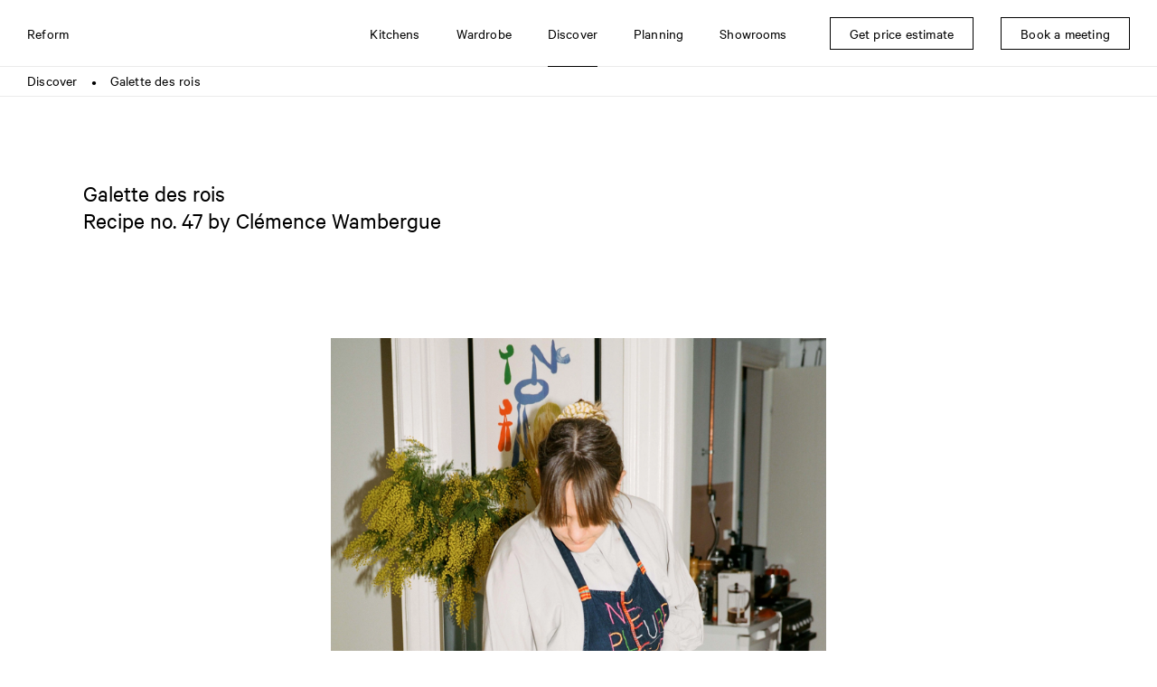

--- FILE ---
content_type: text/html; charset=UTF-8
request_url: https://www.reformcph.com/us/discover/galette-des-rois
body_size: 4988
content:
<!DOCTYPE html>
<html lang="us" style="">

<head>
  <meta charset="utf-8" />
  <meta content="IE=edge,chrome=1" http-equiv="X-UA-Compatible">
  <title>Galette des rois by Clémence Wambergue | Reform</title>
    <meta name="description" content="Recipe by Clémence Wambergue" />
      <meta name="viewport" content="width=device-width, initial-scale=1.0" />
  <meta name="rating" content="General" />
  <meta name="format-detection" content="telephone=no" />
  <meta name="google" content="notranslate">
    <meta name="robots" content="INDEX,FOLLOW" />
  
  
  <!-- FACEBOOK -->
  <meta property="og:title" content="Galette des rois by Clémence Wambergue | Reform" />
  <meta property="og:image" content="https://www.reformcph.com/" />
  <meta property="og:description" content="Recipe by Clémence Wambergue" />
  <meta property="og:updated_time" content="1769568600" />
  <meta property="og:type" content="website" />
  <meta property="og:url" content="https://www.reformcph.com/us/discover/galette-des-rois" />
  <!-- TWITTER -->
  <meta name="twitter:card" content="summary" />
  <meta name="twitter:title" content="Galette des rois by Clémence Wambergue | Reform" />
  <meta name="twitter:description" content="Recipe by Clémence Wambergue" />
  <meta name="twitter:image" content="https://www.reformcph.com/">
  <meta name="twitter:url" content="https://www.reformcph.com/us/discover/galette-des-rois" />
  <!-- ANDROID -->
  <meta name="mobile-web-app-capable" content="yes" />
  <meta name="theme-color" content="#000000">
  <!-- IOS -->
  <meta name="apple-mobile-web-app-capable" content="yes" />
  <meta name="apple-mobile-web-app-status-bar-style" content="black" />
  <meta name="apple-mobile-web-app-title" content="Galette des rois by Clémence Wambergue | Reform" />

  <base href="/" />

  <link rel="dns-prefetch" href="//code.jquery.com">
  <link rel="dns-prefetch" href="//player.vimeo.com">

  <link rel="preload" href="/assets/fonts/CalibreWeb-Regular.woff2" as="font" type="font/woff2" crossorigin="">
  <link rel="preload" href="/assets/fonts/CalibreWeb-Light.woff2" as="font" type="font/woff2" crossorigin="">
  <link rel="preload" href="/assets/fonts/CalibreWeb-Thin.woff2" as="font" type="font/woff2" crossorigin="">
  <link rel="preload" href="/assets/fonts/CalibreWeb-Bold.woff2" as="font" type="font/woff2" crossorigin="">
  <link rel="preload" href="/assets/fonts/CalibreWeb-Semibold.woff2" as="font" type="font/woff2" crossorigin="">

      <link rel="stylesheet" type="text/css" href="css/style.min.css?v=1.2.101" />
  
  
  
    <link rel="alternate" hreflang="x-default" href="https://www.reformcph.com/en/discover/galette-des-rois">
    
  <link rel="alternate" hreflang="en" href="https://www.reformcph.com/en/discover/galette-des-rois">
  
    <link rel="canonical" href="https://www.reformcph.com/us/discover/galette-des-rois">
  
    
  <link rel="alternate" hreflang="en-us" href="https://www.reformcph.com/us/discover/galette-des-rois">
  
  
    
  <link rel="alternate" hreflang="de" href="https://www.reformcph.com/de/entdecken/galette-des-rois">
  
  
    
  <link rel="alternate" hreflang="fr" href="https://www.reformcph.com/fr/decouvrir/galette-des-rois">
  
  
    
  <link rel="alternate" hreflang="da" href="https://www.reformcph.com/da/udforsk/galette-des-rois">
  
  <script src="https://cdn.usefathom.com/script.js" data-site="ZQFIWIPX" defer></script>
  
    
  <!--<script src="https://js.hs-analytics.net/analytics/1625579400000/4039193.js" type="text/javascript" id="hs-analytics"></script>-->
  <script async="" src="//www.google-analytics.com/analytics.js"></script>
  <!-- Google Tag Manager -->
  <script>(function(w,d,s,l,i){w[l]=w[l]||[];w[l].push({'gtm.start':
  new Date().getTime(),event:'gtm.js'});var f=d.getElementsByTagName(s)[0],
  j=d.createElement(s),dl=l!='dataLayer'?'&l='+l:'';j.async=true;j.src=
  'https://www.googletagmanager.com/gtm.js?id='+i+dl;f.parentNode.insertBefore(j,f);
  })(window,document,'script','dataLayer','GTM-KK5HHBX');</script>
  <!-- End Google Tag Manager -->

  <!-- Anti-flickering script -->
  <script>
    var  timeout = 3000; // Timeout value to remove the flicker (in milliseconds)
    !function(h,i,d,e){var  t,n=h.createElement("style");n.id=e,n.innerHTML="body{opacity:0}",h.head.appendChild(n),t=d,i.rmfk=function(){var  t=h.getElementById(e);t&&t.parentNode.removeChild(t)},setTimeout(i.rmfk,t)}(document,window,timeout,"abhide");
  </script>

  <!-- Mida A/B Testing Script -->
  <script type="text/javascript" async src="https://cdn.mida.so/js/optimize.js?key=8qbo2AG1YgV6XdnQaveNgl"></script>
</head>

<body>
  <div id="app" class="p-discover-detail pc-discoverpagedetail  lang-us breadcrumbs-active" data-lcthash="779a56d582aa2c3c8113b6c27fbdbea5" data-page="discover-detail" data-lang="us" data-country="United States" data-google-key="AIzaSyBxzg72Ay50UNBwPiaap4FXbxqdsB11Axs" data-referal="">
      <header style="">
  <nav class="navbar">
    <div class="navbar-top">
      <a class="navbar-logo" href="/us">Reform</a>

      <div class="navbar-contents">
        <div class="navbar-contents-overflow"
          style="">
          <div class="navbar-menu">
                  <div data-link="us/kitchens"
      class="navbar-item has-dropdown menu-item menu-kitchens">
            <div class="navbar-title">Kitchens</div>
      <div class="arrow"></div>

      <div class="navbar-dropdown" style="">
                              <a href="us/kitchens" target=""
              class="navbar-item menu-kitchens-see-all mobile-only">
              See all
            </a>
                                        <a href="us/kitchens/collections" target=""
              class="navbar-item menu-collections ">
              Collections
            </a>
                                        <a href="us/kitchens/countertops" target=""
              class="navbar-item menu-countertops ">
              Countertops
            </a>
                                        <a href="us/kitchens/drawers" target=""
              class="navbar-item menu-drawers ">
              Drawers
            </a>
                                        <a href="us/kitchens/kitchen-organizers" target=""
              class="navbar-item menu-kitchen-organizers ">
              Organizers
            </a>
                        </div>
    </div>
        <div data-link="us/wardrobe"
      class="navbar-item has-dropdown menu-item menu-wardrobe">
            <div class="navbar-title">Wardrobe</div>
      <div class="arrow"></div>

      <div class="navbar-dropdown" style="">
                              <a href="us/wardrobe/collections-" target=""
              class="navbar-item menu-collections- ">
              Collections
            </a>
                                        <a href="us/wardrobe/drawers-and-organizers" target=""
              class="navbar-item menu-drawers-and-organizers ">
              Drawers and organizers
            </a>
                        </div>
    </div>
        <div data-link="us/discover"
      class="navbar-item has-dropdown menu-item menu-discover is-active">
            <div class="navbar-title">Discover</div>
      <div class="arrow"></div>

      <div class="navbar-dropdown" style="">
                              <a href="us/discover" target=""
              class="navbar-item menu-discover-see-all mobile-only">
              See all
            </a>
                                        <a href="us/discover/homes" target=""
              class="navbar-item menu-discover-filter0 ">
              Homes
            </a>
                                        <a href="us/discover/spaces" target=""
              class="navbar-item menu-discover-filter1 ">
              Spaces
            </a>
                                        <a href="us/discover/food" target=""
              class="navbar-item menu-discover-filter2 ">
              Food
            </a>
                                        <a href="us/discover/people" target=""
              class="navbar-item menu-discover-filter3 ">
              People
            </a>
                                        <a href="us/discover/advice" target=""
              class="navbar-item menu-discover-filter4 ">
              Advice
            </a>
                                        <a href="us/discover/news" target=""
              class="navbar-item menu-discover-filter5 ">
              News
            </a>
                        </div>
    </div>
        <div data-link="us/planning"
      class="navbar-item has-dropdown menu-item menu-planning">
            <div class="navbar-title">Planning</div>
      <div class="arrow"></div>

      <div class="navbar-dropdown" style="">
                              <a href="us/planning/how-it-works" target=""
              class="navbar-item menu-how-it-works ">
              How it works
            </a>
                                        <a href="us/planning/production" target=""
              class="navbar-item menu-production ">
              Production
            </a>
                                        <a href="us/showrooms" target=""
              class="navbar-item menu-showrooms-header ">
              Visit showroom
            </a>
                                        <a href="us/planning/order-samples" target=""
              class="navbar-item menu-order-samples ">
              Order samples
            </a>
                                                                            <a href="us/planning/reform-pricing" target=""
              class="navbar-item menu-reform-pricing ">
              Pricing
            </a>
                        </div>
    </div>
              <div data-link="us/showrooms-overview"
      class="navbar-item has-dropdown menu-item menu-showrooms-overview">
            <div class="navbar-title">Showrooms</div>
      <div class="arrow"></div>

      <div class="navbar-dropdown" style="">
              </div>
    </div>
            </div>
        </div>
      </div>

      <div class="navbar-sticky">
              <a href="us/get-price-estimate" target=""
      class="navbar-item menu-item menu-get-price-estimate">
      <span class="navbar-title">Get price estimate</span>
      <div class="arrow"></div>
    </a>
        <a href="us/book-a-meeting-today" target=""
      class="navbar-item menu-item menu-book-a-meeting-today">
      <span class="navbar-title">Book a meeting</span>
      <div class="arrow"></div>
    </a>
        </div>

      <div id="mobile-menu" class="closed">
        <div class="bar bar1"></div>
        <div class="bar bar2"></div>
        <div class="bar bar3"></div>
      </div>
    </div>
      <div class="breadcrumbs" style="">
    <div class="breadcrumbs-sizer">
                        <a href="us/discover" class="crumb-item ">Discover</a>
                      <div class="splitter">
              ●
            </div>
                                          <a href="us/discover/galette-des-rois" class="crumb-item ">Galette des rois</a>
                            </div>
  </div>
  </nav>
</header>

  <main class="page-generic"  >
    <div class="blocks">
                        <div id="block-container-page-header"
            class="block-container "
            style="background-color: #fff;">
            <div class="block-sizer page_header">
                            <div id="block-page-header"
  class="block  page-header">
      <div class="header-title">
      <h1>Galette des rois<br />
Recipe no. 47 by&nbsp;Cl&eacute;mence Wambergue</h1>

    </div>
      </div>
            </div>
          </div>
                                <div id="block-container-Recipe"
            class="block-container  padding-bottom-small"
            style="background-color: #fff;">
            <div class="block-sizer one_media_small">
                            <div id="block-Recipe"
  class="block  one-media-small">
  <div class="media-control-size normal">
  
      <div class="responsive-image-container   "
  style="--image-width:1440px; ">
  <div class="responsive-background" style="padding-bottom:133.33%;"></div>
  <picture class="responsive-image "
    style="--image-width:1440px; "
    data-orig="https://cdn-ws.reformcph.com/contents/pageblock/clemence-w.jpg">
                <source media="(max-width: 400px)" srcset="https://cdn-ws.reformcph.com/contents/pageblock/clemence-w_750w.webp 2x, https://cdn-ws.reformcph.com/contents/pageblock/clemence-w_400w.webp 1x" />
                      <source media="(max-width: 750px)" srcset="https://cdn-ws.reformcph.com/contents/pageblock/clemence-w_1200w.webp 2x, https://cdn-ws.reformcph.com/contents/pageblock/clemence-w_750w.webp 1x" />
                      <source media="(max-width: 1200px)" srcset="https://cdn-ws.reformcph.com/contents/pageblock/clemence-w_1200w.webp 2x, https://cdn-ws.reformcph.com/contents/pageblock/clemence-w_1200w.webp 1x" />
                  <img data-src="https://cdn-ws.reformcph.com/contents/pageblock/clemence-w.webp" alt="Clémence Wambergue" title="" />
      </picture>

  
  </div>
  
  
  
  
  
    </div>
</div>
            </div>
          </div>
                                <div id="block-container-Recipe"
            class="block-container  padding-top-medium"
            style="background-color: #fff;">
            <div class="block-sizer simple_body">
                            <div id="block-Recipe"
  class="block  simple-body">
      <div class="block-text text-body">
      <p><span class="text-body">Recipe ( Makes 1 cake )<br />
<br />
400g&nbsp;puff pastry<br />
100g butter<br />
100g ground almonds<br />
100g sugar<br />
2 eggs<br />
1 egg yolk<br />
A small porcelain figurine<br />
<br />
Melt the butter and then in a large bowl mix it with the almond powder, sugar, and eggs. Set aside. Roll out the puff pastry into two circles of about 25 cm. Place one of them on a baking tray with parchment paper. Brush 2 cm of the edge with egg yolk, and transfer the almond cream inside the circle. Place the figurine in the cream and cover it with the second circle of pastry, edge to edge. Let the egg yolk stick to the two pieces of pastry. Using a sharp knife and your fingers, without pressing, make small regular incisions from the edge to the inside to close the cake. Brush with egg yolk and place in the fridge for 1 hour. Heat the oven to 180&deg;C, take out the cake and repeat brushing it with egg yolk. With the tip of a knife, make a hole in the center, then decorate by scoring it with the cutting edge. Be careful not to pierce the puff pastry. Bake for 35 minutes until golden brown. Meantime, prepare the syrup with 50g water and 50g sugar. When the cake comes out of the oven, brush it over.</span></p>

    </div>
    </div>
            </div>
          </div>
                                <div id="block-container-2-images"
            class="block-container  padding-top-large padding-bottom-medium-large"
            style="background-color: #fff;">
            <div class="block-sizer two_media_small">
                            <div id="block-2-images"
  class="block  two-media-small">
  <div class="media-control-size small">
  
      <div class="responsive-image-container   "
  style="--image-width:750px; ">
  <div class="responsive-background" style="padding-bottom:133.33%;"></div>
  <picture class="responsive-image "
    style="--image-width:750px; "
    data-orig="https://cdn-ws.reformcph.com/contents/pageblock/clemence-w3.jpg">
                <source media="(max-width: 400px)" srcset="https://cdn-ws.reformcph.com/contents/pageblock/clemence-w3_750w.webp 2x, https://cdn-ws.reformcph.com/contents/pageblock/clemence-w3_400w.webp 1x" />
                      <source media="(max-width: 750px)" srcset="https://cdn-ws.reformcph.com/contents/pageblock/clemence-w3_1200w.webp 2x, https://cdn-ws.reformcph.com/contents/pageblock/clemence-w3_750w.webp 1x" />
                  <img data-src="https://cdn-ws.reformcph.com/contents/pageblock/clemence-w3_1200w.webp" alt="Multi colored eggs in a bowl" title="" />
      </picture>

  
  </div>
  
  
  
  
  
    </div>

  <div class="media-control-size small">
  
  
  
  
  
  
    </div>
</div>
            </div>
          </div>
                                <div id="block-container-2-images"
            class="block-container  padding-top-medium padding-bottom-medium"
            style="background-color: #fff;">
            <div class="block-sizer one_media">
                            <div id="block-2-images"
  class="block  one-media">
  <div class="media-control-size normal">
  
      <div class="responsive-image-container   "
  style="--image-width:1920px; ">
  <div class="responsive-background" style="padding-bottom:66.67%;"></div>
  <picture class="responsive-image "
    style="--image-width:1920px; "
    data-orig="https://cdn-ws.reformcph.com/contents/pageblock/clemence-w10.jpg">
                <source media="(max-width: 400px)" srcset="https://cdn-ws.reformcph.com/contents/pageblock/clemence-w10_750w.webp 2x, https://cdn-ws.reformcph.com/contents/pageblock/clemence-w10_400w.webp 1x" />
                      <source media="(max-width: 750px)" srcset="https://cdn-ws.reformcph.com/contents/pageblock/clemence-w10_1200w.webp 2x, https://cdn-ws.reformcph.com/contents/pageblock/clemence-w10_750w.webp 1x" />
                      <source media="(max-width: 1200px)" srcset="https://cdn-ws.reformcph.com/contents/pageblock/clemence-w10_1200w.webp 2x, https://cdn-ws.reformcph.com/contents/pageblock/clemence-w10_1200w.webp 1x" />
                      <source media="(max-width: 1920px)" srcset="https://cdn-ws.reformcph.com/contents/pageblock/clemence-w10_1920w.webp 2x, https://cdn-ws.reformcph.com/contents/pageblock/clemence-w10_1920w.webp 1x" />
                  <img data-src="https://cdn-ws.reformcph.com/contents/pageblock/clemence-w10_1920w.webp" alt="" title="" />
      </picture>

  
  </div>
  
  
  
  
  
    </div>
</div>
            </div>
          </div>
                                <div id="block-container-2-images"
            class="block-container  padding-top-large padding-bottom-medium"
            style="background-color: #fff;">
            <div class="block-sizer two_media_small">
                            <div id="block-2-images"
  class="block  two-media-small">
  <div class="media-control-size small">
  
      <div class="responsive-image-container   "
  style="--image-width:750px; ">
  <div class="responsive-background" style="padding-bottom:133.33%;"></div>
  <picture class="responsive-image "
    style="--image-width:750px; "
    data-orig="https://cdn-ws.reformcph.com/contents/pageblock/clemence-w4_7758.jpg">
                <source media="(max-width: 400px)" srcset="https://cdn-ws.reformcph.com/contents/pageblock/clemence-w4_7758_750w.webp 2x, https://cdn-ws.reformcph.com/contents/pageblock/clemence-w4_7758_400w.webp 1x" />
                      <source media="(max-width: 750px)" srcset="https://cdn-ws.reformcph.com/contents/pageblock/clemence-w4_7758_1200w.webp 2x, https://cdn-ws.reformcph.com/contents/pageblock/clemence-w4_7758_750w.webp 1x" />
                  <img data-src="https://cdn-ws.reformcph.com/contents/pageblock/clemence-w4_7758_1200w.webp" alt="Multi colored eggs in a bowl" title="" />
      </picture>

  
  </div>
  
  
  
  
  
    </div>

  <div class="media-control-size small">
  
      <div class="responsive-image-container   "
  style="--image-width:750px; ">
  <div class="responsive-background" style="padding-bottom:133.33%;"></div>
  <picture class="responsive-image "
    style="--image-width:750px; "
    data-orig="https://cdn-ws.reformcph.com/contents/pageblock/clemence-w5.jpg">
                <source media="(max-width: 400px)" srcset="https://cdn-ws.reformcph.com/contents/pageblock/clemence-w5_750w.webp 2x, https://cdn-ws.reformcph.com/contents/pageblock/clemence-w5_400w.webp 1x" />
                      <source media="(max-width: 750px)" srcset="https://cdn-ws.reformcph.com/contents/pageblock/clemence-w5_1200w.webp 2x, https://cdn-ws.reformcph.com/contents/pageblock/clemence-w5_750w.webp 1x" />
                  <img data-src="https://cdn-ws.reformcph.com/contents/pageblock/clemence-w5_1200w.webp" alt="" title="" />
      </picture>

  
  </div>
  
  
  
  
  
    </div>
</div>
            </div>
          </div>
                                <div id="block-container-2-images"
            class="block-container  padding-top-medium-large padding-bottom-medium-large"
            style="background-color: #fff;">
            <div class="block-sizer two_media_small">
                            <div id="block-2-images"
  class="block  two-media-small">
  <div class="media-control-size small">
  
      <div class="responsive-image-container   "
  style="--image-width:750px; ">
  <div class="responsive-background" style="padding-bottom:133.33%;"></div>
  <picture class="responsive-image "
    style="--image-width:750px; "
    data-orig="https://cdn-ws.reformcph.com/contents/pageblock/clemence-w7.jpg">
                <source media="(max-width: 400px)" srcset="https://cdn-ws.reformcph.com/contents/pageblock/clemence-w7_750w.webp 2x, https://cdn-ws.reformcph.com/contents/pageblock/clemence-w7_400w.webp 1x" />
                      <source media="(max-width: 750px)" srcset="https://cdn-ws.reformcph.com/contents/pageblock/clemence-w7_1200w.webp 2x, https://cdn-ws.reformcph.com/contents/pageblock/clemence-w7_750w.webp 1x" />
                  <img data-src="https://cdn-ws.reformcph.com/contents/pageblock/clemence-w7_1200w.webp" alt="Multi colored eggs in a bowl" title="" />
      </picture>

  
  </div>
  
  
  
  
  
    </div>

  <div class="media-control-size small">
  
      <div class="responsive-image-container   "
  style="--image-width:750px; ">
  <div class="responsive-background" style="padding-bottom:133.33%;"></div>
  <picture class="responsive-image "
    style="--image-width:750px; "
    data-orig="https://cdn-ws.reformcph.com/contents/pageblock/clemence-w6.jpg">
                <source media="(max-width: 400px)" srcset="https://cdn-ws.reformcph.com/contents/pageblock/clemence-w6_750w.webp 2x, https://cdn-ws.reformcph.com/contents/pageblock/clemence-w6_400w.webp 1x" />
                      <source media="(max-width: 750px)" srcset="https://cdn-ws.reformcph.com/contents/pageblock/clemence-w6_1200w.webp 2x, https://cdn-ws.reformcph.com/contents/pageblock/clemence-w6_750w.webp 1x" />
                  <img data-src="https://cdn-ws.reformcph.com/contents/pageblock/clemence-w6_1200w.webp" alt="" title="" />
      </picture>

  
  </div>
  
  
  
  
  
    </div>
</div>
            </div>
          </div>
                                <div id="block-container-2-images"
            class="block-container  padding-top-medium padding-bottom-medium-large"
            style="background-color: #fff;">
            <div class="block-sizer one_media">
                            <div id="block-2-images"
  class="block  one-media">
  <div class="media-control-size normal">
  
      <div class="responsive-image-container   "
  style="--image-width:1920px; ">
  <div class="responsive-background" style="padding-bottom:66.67%;"></div>
  <picture class="responsive-image "
    style="--image-width:1920px; "
    data-orig="https://cdn-ws.reformcph.com/contents/pageblock/clemence-w8.jpg">
                <source media="(max-width: 400px)" srcset="https://cdn-ws.reformcph.com/contents/pageblock/clemence-w8_750w.webp 2x, https://cdn-ws.reformcph.com/contents/pageblock/clemence-w8_400w.webp 1x" />
                      <source media="(max-width: 750px)" srcset="https://cdn-ws.reformcph.com/contents/pageblock/clemence-w8_1200w.webp 2x, https://cdn-ws.reformcph.com/contents/pageblock/clemence-w8_750w.webp 1x" />
                      <source media="(max-width: 1200px)" srcset="https://cdn-ws.reformcph.com/contents/pageblock/clemence-w8_1200w.webp 2x, https://cdn-ws.reformcph.com/contents/pageblock/clemence-w8_1200w.webp 1x" />
                      <source media="(max-width: 1920px)" srcset="https://cdn-ws.reformcph.com/contents/pageblock/clemence-w8_1920w.webp 2x, https://cdn-ws.reformcph.com/contents/pageblock/clemence-w8_1920w.webp 1x" />
                  <img data-src="https://cdn-ws.reformcph.com/contents/pageblock/clemence-w8_1920w.webp" alt="" title="" />
      </picture>

  
  </div>
  
  
  
  
  
    </div>
</div>
            </div>
          </div>
                                <div id="block-container-about"
            class="block-container "
            style="background-color: #fff;">
            <div class="block-sizer simple_title">
                            <div id="block-about"
  class="block  simple-title">
      <div class="block-text text-title">
      <h2>About</h2>

    </div>
    </div>
            </div>
          </div>
                                <div id="block-container-about-text"
            class="block-container  padding-bottom-medium"
            style="background-color: #fff;">
            <div class="block-sizer simple_body">
                            <div id="block-about-text"
  class="block  simple-body">
      <div class="block-text text-body">
      <p><span class="text-body">Cl&eacute;mence Wambergue is the self-taught chef behind the home restaurant Ne Pleure Plus serving traditional family-style French dinners. Each season, she invites guests to share a meal based on local products in her apartment in Copenhagen. Cl&eacute;mence was raised in the French countryside and educated as an architect in Paris. Her seasonal home restaurant allows her to combine her voracious gourmandise, her great respect for those who work the land, and her taste for unique designs and handcrafts.</span></p>

    </div>
    </div>
            </div>
          </div>
                                <div id="block-container-Discover-more"
            class="block-container "
            style="background-color: #f7f7f7;">
            <div class="block-sizer simple_header">
                            <div id="block-Discover-more"
  class="block  simple-header">
      <div class="block-text text-header">
      <p>Discover more</p>

    </div>
        <a href="/us/discover" class="header-link">
      See all
    </a>
  </div>
            </div>
          </div>
                                <div id="block-container-Overview"
            class="block-container "
            style="background-color: #f7f7f7;">
            <div class="block-sizer overview">
                            <div id="block-Overview"
  class="block  overview discover">
  <div class="list">
                  <a href="us/discover/calm-expression-with-a-seamlessly-integrated-kitchen"          class="list-item filter-type-1 filter-data-931   ">
          <div class="responsive-image-container   "
  style="--image-width:1200px; ">
  <div class="responsive-background" style="padding-bottom:133.3%;"></div>
  <picture class="responsive-image "
    style="--image-width:1200px; "
    data-orig="https://cdn-ws.reformcph.com/contents/discover/yvonne-kone-1.jpg">
                <source media="(max-width: 400px)" srcset="https://cdn-ws.reformcph.com/contents/discover/yvonne-kone-1_750w.webp 2x, https://cdn-ws.reformcph.com/contents/discover/yvonne-kone-1_400w.webp 1x" />
                      <source media="(max-width: 750px)" srcset="https://cdn-ws.reformcph.com/contents/discover/yvonne-kone-1_1200w.webp 2x, https://cdn-ws.reformcph.com/contents/discover/yvonne-kone-1_750w.webp 1x" />
                      <source media="(max-width: 1200px)" srcset="https://cdn-ws.reformcph.com/contents/discover/yvonne-kone-1.webp 2x, https://cdn-ws.reformcph.com/contents/discover/yvonne-kone-1_1200w.webp 1x" />
                  <img data-src="https://cdn-ws.reformcph.com/contents/discover/yvonne-kone-1.webp" alt="" title="" />
      </picture>

    <picture class="responsive-image  image-over"
    style="--image-width:1200px; "
    data-orig="https://cdn-ws.reformcph.com/contents/discover/yvonne-kone-liste.jpg">
                <source media="(max-width: 400px)" srcset="https://cdn-ws.reformcph.com/contents/discover/yvonne-kone-liste_750w.webp 2x, https://cdn-ws.reformcph.com/contents/discover/yvonne-kone-liste_400w.webp 1x" />
                      <source media="(max-width: 750px)" srcset="https://cdn-ws.reformcph.com/contents/discover/yvonne-kone-liste_1200w.webp 2x, https://cdn-ws.reformcph.com/contents/discover/yvonne-kone-liste_750w.webp 1x" />
                      <source media="(max-width: 1200px)" srcset="https://cdn-ws.reformcph.com/contents/discover/yvonne-kone-liste.webp 2x, https://cdn-ws.reformcph.com/contents/discover/yvonne-kone-liste_1200w.webp 1x" />
                  <img data-src="https://cdn-ws.reformcph.com/contents/discover/yvonne-kone-liste.webp" alt="" title="" />
      </picture>
  
  </div>
          <div class="list-item-contents">
                          <div class="list-item-title text-color-black">
                Calm expression with a seamlessly integrated kitchen

              </div>
                                      <div class="list-item-text text-color-black">
                Homes

              </div>
                      </div>
                  </a>
                        <a href="us/discover/bbaked-beetroot-with-yogurt-tahini-and-mint-recipe-no-xx-by-stine-kirkegaard"          class="list-item filter-type-11 filter-data-776   ">
          <div class="responsive-image-container   "
  style="--image-width:1200px; ">
  <div class="responsive-background" style="padding-bottom:133.3%;"></div>
  <picture class="responsive-image "
    style="--image-width:1200px; "
    data-orig="https://cdn-ws.reformcph.com/contents/discover/beetroot.jpg">
                <source media="(max-width: 400px)" srcset="https://cdn-ws.reformcph.com/contents/discover/beetroot_750w.webp 2x, https://cdn-ws.reformcph.com/contents/discover/beetroot_400w.webp 1x" />
                      <source media="(max-width: 750px)" srcset="https://cdn-ws.reformcph.com/contents/discover/beetroot_1200w.webp 2x, https://cdn-ws.reformcph.com/contents/discover/beetroot_750w.webp 1x" />
                      <source media="(max-width: 1200px)" srcset="https://cdn-ws.reformcph.com/contents/discover/beetroot.webp 2x, https://cdn-ws.reformcph.com/contents/discover/beetroot_1200w.webp 1x" />
                  <img data-src="https://cdn-ws.reformcph.com/contents/discover/beetroot.webp" alt="" title="" />
      </picture>

  
  </div>
          <div class="list-item-contents">
                          <div class="list-item-title text-color-black">
                Baked beetroot with yogurt, tahini, and mint<br />
Recipe no. 48 by Stine Kirkegaard

              </div>
                                      <div class="list-item-text text-color-black">
                Food

              </div>
                      </div>
                  </a>
                        <a href="us/discover/extra-ordinary-objects-with-frederik-bille-brahe"          class="list-item filter-type-16 filter-data-281   ">
          <div class="responsive-image-container   "
  style="--image-width:750px; ">
  <div class="responsive-background" style="padding-bottom:133.3%;"></div>
  <picture class="responsive-image "
    style="--image-width:750px; "
    data-orig="https://cdn-ws.reformcph.com/contents/discover/discover-everyday-objects_9498.jpg">
                <source media="(max-width: 400px)" srcset="https://cdn-ws.reformcph.com/contents/discover/discover-everyday-objects_9498_750w.webp 2x, https://cdn-ws.reformcph.com/contents/discover/discover-everyday-objects_9498_400w.webp 1x" />
                      <source media="(max-width: 750px)" srcset="https://cdn-ws.reformcph.com/contents/discover/discover-everyday-objects_9498_1200w.webp 2x, https://cdn-ws.reformcph.com/contents/discover/discover-everyday-objects_9498_750w.webp 1x" />
                  <img data-src="https://cdn-ws.reformcph.com/contents/discover/discover-everyday-objects_9498_1200w.webp" alt="" title="" />
      </picture>

    <picture class="responsive-image  image-over"
    style="--image-width:750px; "
    data-orig="https://cdn-ws.reformcph.com/contents/discover/discover-everyday-objects2_4603.jpg">
                <source media="(max-width: 400px)" srcset="https://cdn-ws.reformcph.com/contents/discover/discover-everyday-objects2_4603_750w.webp 2x, https://cdn-ws.reformcph.com/contents/discover/discover-everyday-objects2_4603_400w.webp 1x" />
                      <source media="(max-width: 750px)" srcset="https://cdn-ws.reformcph.com/contents/discover/discover-everyday-objects2_4603_1200w.webp 2x, https://cdn-ws.reformcph.com/contents/discover/discover-everyday-objects2_4603_750w.webp 1x" />
                  <img data-src="https://cdn-ws.reformcph.com/contents/discover/discover-everyday-objects2_4603_1200w.webp" alt="" title="" />
      </picture>
  
  </div>
          <div class="list-item-contents">
                          <div class="list-item-title text-color-black">
                Extra Ordinary Objects with Frederik Bille Brahe

              </div>
                                      <div class="list-item-text text-color-black">
                People

              </div>
                      </div>
                  </a>
                        <a href="us/discover/a-functional-family-kitchen-with-ideal-workflow"          class="list-item filter-type-1 filter-data-666   ">
          <div class="responsive-image-container   "
  style="--image-width:750px; ">
  <div class="responsive-background" style="padding-bottom:133.3%;"></div>
  <picture class="responsive-image "
    style="--image-width:750px; "
    data-orig="https://cdn-ws.reformcph.com/contents/discover/ca0672.jpg">
                <source media="(max-width: 400px)" srcset="https://cdn-ws.reformcph.com/contents/discover/ca0672_750w.webp 2x, https://cdn-ws.reformcph.com/contents/discover/ca0672_400w.webp 1x" />
                      <source media="(max-width: 750px)" srcset="https://cdn-ws.reformcph.com/contents/discover/ca0672_1200w.webp 2x, https://cdn-ws.reformcph.com/contents/discover/ca0672_750w.webp 1x" />
                  <img data-src="https://cdn-ws.reformcph.com/contents/discover/ca0672_1200w.webp" alt="" title="" />
      </picture>

    <picture class="responsive-image  image-over"
    style="--image-width:750px; "
    data-orig="https://cdn-ws.reformcph.com/contents/discover/ca0673.jpg">
                <source media="(max-width: 400px)" srcset="https://cdn-ws.reformcph.com/contents/discover/ca0673_750w.webp 2x, https://cdn-ws.reformcph.com/contents/discover/ca0673_400w.webp 1x" />
                      <source media="(max-width: 750px)" srcset="https://cdn-ws.reformcph.com/contents/discover/ca0673_1200w.webp 2x, https://cdn-ws.reformcph.com/contents/discover/ca0673_750w.webp 1x" />
                  <img data-src="https://cdn-ws.reformcph.com/contents/discover/ca0673_1200w.webp" alt="" title="" />
      </picture>
  
  </div>
          <div class="list-item-contents">
                          <div class="list-item-title text-color-black">
                A functional family kitchen with ideal workflow

              </div>
                                      <div class="list-item-text text-color-black">
                Homes

              </div>
                      </div>
                  </a>
            </div>
</div>
            </div>
          </div>
                  </div>
  </main>

  <footer class="footer">
  <div class="signup-newsletter">
    <div class="newsletter-sizer">
      <div class="newsletter-container">
        <h2>Sign up for our newsletter</h2>
        <div class="signup-group">
          <input id="email-newsletter" input-type="email" enter-event="APP.processNewsletterSubscription()" type="text" placeholder="Your email"></input>
          <button type="submit">Sign up</button>
        </div>
        <div class="signup-terms">
          <div class="terms-label content">
            <input type="checkbox" name="accept" value="true" id="accept-newsletter"></input>
            <label for="accept-newsletter"><p>I consent to receive Reform&#39;s newsletter per email and at the same time confirm that I accept Reform&#39;s <a href="/us/legal/privacy-policy" target="_blank">Privacy Policy</a>. You can unsubscribe from the newsletter at any time.</p>
</label>
          </div>
        </div>
        <div class="signup-feedback">Your email is already registered for our newsletter. If you wish to unsubscribe from the newsletter, simply follow the unsubscribe link at the bottom of a newsletter.</div>
      </div>
    </div>
  </div>
  <div class="markets">
    <div class="markets-sizer">
                          <a href="en/discover/galette-des-rois" class="market-item">International</a>
                      <a href="de/entdecken/galette-des-rois" class="market-item">Deutschland</a>
                      <a href="fr/decouvrir/galette-des-rois" class="market-item">France</a>
                      <a href="da/udforsk/galette-des-rois" class="market-item">Danmark</a>
                          <a href="us/discover/galette-des-rois" class="market-item is-selected">United States</a>
                                                      </div>
  </div>

  <div class="footer-container">
    <div class="footer-sizer">
      <a class="footer-logo" title="REFORM" href="/us"></a>
      <div class="copyright"></div>
      <div class="menu-container">
        <nav class="navbar" role="navigation">
                                                        <div class="navbar-item menu-item menu-products">
              <span class="navbar-title">Products</span>

              <div class="navbar-dropdown">
                                                      <a href="us/designers" target="" class="navbar-item menu-designers-708">Designers<span class="arrow"></span></a>
                                                                        <a href="us/kitchens/collections" target="" class="navbar-item menu-collections--781">Collections<span class="arrow"></span></a>
                                                                        <a href="us/kitchens/countertops" target="" class="navbar-item menu-countertops-592">Countertops<span class="arrow"></span></a>
                                                                                                          <a href="us/planning/order-samples" target="" class="navbar-item menu-samples-441">Samples<span class="arrow"></span></a>
                                                </div>
            </div>
                                              <div class="navbar-item menu-item menu-info">
              <span class="navbar-title">Info</span>

              <div class="navbar-dropdown">
                                                      <a href="us/info/about-us" target="" class="navbar-item menu-about-us">About us<span class="arrow"></span></a>
                                                                        <a href="us/info/sustainability" target="" class="navbar-item menu-sustainability">Sustainability<span class="arrow"></span></a>
                                                                                                          <a href="us/info/press" target="" class="navbar-item menu-press">Press<span class="arrow"></span></a>
                                                                        <a href="us/info/downloads" target="" class="navbar-item menu-downloads">Downloads<span class="arrow"></span></a>
                                                                        <a href="us/info/join-us" target="" class="navbar-item menu-join-us">Join us<span class="arrow"></span></a>
                                                </div>
            </div>
                                              <div class="navbar-item menu-item menu-help">
              <span class="navbar-title">Get help</span>

              <div class="navbar-dropdown">
                                                      <a href="us/book-a-meeting" target="" class="navbar-item menu-get-started-310">Book a meeting<span class="arrow"></span></a>
                                                                        <a href="us/planning/how-it-works" target="" class="navbar-item menu-how-it-works-redirect">How it works<span class="arrow"></span></a>
                                                                        <a href="us/get-help/faq" target="" class="navbar-item menu-faq">FAQ<span class="arrow"></span></a>
                                                                        <a href="https://help.reformcph.com/en/knowledge" target="" class="navbar-item menu-helpcenter">HelpCenter<span class="arrow"></span></a>
                                                </div>
            </div>
                                              <div class="navbar-item menu-item menu-social-media">
              <span class="navbar-title">Follow us</span>

              <div class="navbar-dropdown">
                                                      <a href="https://www.instagram.com/reformcph/" target="" class="navbar-item menu-instagram">Instagram<span class="arrow"></span></a>
                                                                        <a href="https://www.pinterest.com/reformcph/" target="" class="navbar-item menu-pinterest">Pinterest<span class="arrow"></span></a>
                                                                        <a href="https://www.linkedin.com/company/reformcph/" target="" class="navbar-item menu-linkedin">LinkedIn<span class="arrow"></span></a>
                                                                        <a href="https://www.facebook.com/reformcph/" target="" class="navbar-item menu-facebook">Facebook<span class="arrow"></span></a>
                                                </div>
            </div>
                                              <div class="navbar-item menu-item menu-contact">
              <span class="navbar-title">Contact</span>

              <div class="navbar-dropdown">
                                                      <a href="us/contact/contact-us" target="" class="navbar-item menu-contact-us">Contact us<span class="arrow"></span></a>
                                                                        <a href="us/showrooms" target="" class="navbar-item menu-showrooms-footer">Showrooms<span class="arrow"></span></a>
                                                                        <a href="us/contact/professionals" target="" class="navbar-item menu-professionals">Professionals<span class="arrow"></span></a>
                                                </div>
            </div>
                                              <div class="navbar-item menu-item menu-legal">
              <span class="navbar-title">Legal</span>

              <div class="navbar-dropdown">
                                                      <a href="us/legal/privacy-policy" target="" class="navbar-item menu-privacy-policy">Privacy Policy<span class="arrow"></span></a>
                                                                                                          <a href="us/legal/imprint" target="" class="navbar-item menu-imprint">Imprint<span class="arrow"></span></a>
                                                                                                          <a href="us/legal/yesreform" target="" class="navbar-item menu-yesreform">#YesReform<span class="arrow"></span></a>
                                                </div>
            </div>
                                                                          </nav>
      </div>
    </div>
  </div>
</footer>
    <div id="image-slideshow">
      <div class="image-container"></div>
      <div class="previous"></div>
      <div class="close"></div>
      <div class="next"></div>
    </div>
  </div>
  <script type="text/javascript" src="https://cdn-ws.reformcph.com/langs/us/lang.js?v=1.2.101"></script>
  <script type="text/javascript" src="https://code.jquery.com/jquery-3.5.1.min.js"></script>
  <script type="text/javascript" src="javascript/vendor/axios.min.js"></script>
  <script type="text/javascript" src="javascript/vendor/lazyload.min.js"></script>
  <script type="text/javascript" src="javascript/vendor/ics.min.js"></script>
  <script type="text/javascript" data-cookieyes="cookieyes-necessary" src="https://player.vimeo.com/api/player.js"></script>
          <script type="text/javascript" data-cookieyes="cookieyes-necessary" src="javascript/scripts.min.js?v=1.2.101"></script>
    </body>
<!-- Google Tag Manager (noscript) -->
<noscript><iframe src="https://www.googletagmanager.com/ns.html?id=GTM-KK5HHBX"
height="0" width="0" style="display:none;visibility:hidden"></iframe></noscript>
<!-- End Google Tag Manager (noscript) -->

</html>


--- FILE ---
content_type: text/css
request_url: https://www.reformcph.com/css/style.min.css?v=1.2.101
body_size: 32541
content:
@charset "UTF-8";.button,.file-cta,.file-name,.input,.select select,.textarea{-moz-appearance:none;-webkit-appearance:none;align-items:center;border:1px solid transparent;border-radius:4px;box-shadow:none;display:inline-flex;font-size:1rem;height:2.5em;justify-content:flex-start;line-height:1.5;padding:calc(.5em - 1px) calc(.75em - 1px);position:relative;vertical-align:top}.button:active,.button:focus,.file-cta:active,.file-cta:focus,.file-name:active,.file-name:focus,.input:active,.input:focus,.is-active.button,.is-active.file-cta,.is-active.file-name,.is-active.input,.is-active.textarea,.is-focused.button,.is-focused.file-cta,.is-focused.file-name,.is-focused.input,.is-focused.textarea,.select select.is-active,.select select.is-focused,.select select:active,.select select:focus,.textarea:active,.textarea:focus{outline:none}.button[disabled],.file-cta[disabled],.file-name[disabled],.input[disabled],.select fieldset[disabled] select,.select select[disabled],.textarea[disabled],fieldset[disabled] .button,fieldset[disabled] .file-cta,fieldset[disabled] .file-name,fieldset[disabled] .input,fieldset[disabled] .select select,fieldset[disabled] .textarea{cursor:not-allowed}.button,.file,.is-unselectable{-webkit-touch-callout:none;-webkit-user-select:none;-moz-user-select:none;-ms-user-select:none;user-select:none}.select:not(.is-multiple):not(.is-loading):after{border:3px solid transparent;border-radius:2px;border-right:0;border-top:0;content:" ";display:block;height:.625em;margin-top:-.4375em;pointer-events:none;position:absolute;top:50%;transform:rotate(-45deg);transform-origin:center;width:.625em}.box:not(:last-child),.content:not(:last-child){margin-bottom:1.5rem}.modal-close{-webkit-touch-callout:none;-webkit-user-select:none;-moz-user-select:none;-ms-user-select:none;user-select:none;-moz-appearance:none;-webkit-appearance:none;background-color:hsla(0,0%,4%,.2);border:none;border-radius:290486px;cursor:pointer;pointer-events:auto;display:inline-block;flex-grow:0;flex-shrink:0;font-size:0;height:20px;max-height:20px;max-width:20px;min-height:20px;min-width:20px;outline:none;position:relative;vertical-align:top;width:20px}.modal-close:after,.modal-close:before{background-color:#fff;content:"";display:block;left:50%;position:absolute;top:50%;transform:translateX(-50%) translateY(-50%) rotate(45deg);transform-origin:center center}.modal-close:before{height:2px;width:50%}.modal-close:after{height:50%;width:2px}.modal-close:focus,.modal-close:hover{background-color:hsla(0,0%,4%,.3)}.modal-close:active{background-color:hsla(0,0%,4%,.4)}.is-small.modal-close{height:16px;max-height:16px;max-width:16px;min-height:16px;min-width:16px;width:16px}.is-medium.modal-close{height:24px;max-height:24px;max-width:24px;min-height:24px;min-width:24px;width:24px}.is-large.modal-close{height:32px;max-height:32px;max-width:32px;min-height:32px;min-width:32px;width:32px}.button.is-loading:after,.control.is-loading:after,.select.is-loading:after{animation:a .5s infinite linear;border:2px solid #dbdbdb;border-radius:290486px;border-right-color:transparent;border-top-color:transparent;content:"";display:block;height:1em;position:relative;width:1em}.hero-video,.is-overlay,.modal,.modal-background{bottom:0;left:0;position:absolute;right:0;top:0}
/*! minireset.css v0.0.6 | MIT License | github.com/jgthms/minireset.css */blockquote,body,dd,dl,dt,fieldset,figure,h1,h2,h3,h4,h5,h6,hr,html,iframe,legend,li,ol,p,pre,textarea,ul{margin:0;padding:0}h1,h2,h3,h4,h5,h6{font-size:100%}ul{list-style:none}button,input,select,textarea{margin:0}html{box-sizing:border-box}*,:after,:before{box-sizing:inherit}img,video{height:auto;max-width:100%}iframe{border:0}table{border-collapse:collapse;border-spacing:0}td,th{padding:0}td:not([align]),th:not([align]){text-align:inherit}html{background-color:#fff;font-size:1.8rem;-moz-osx-font-smoothing:grayscale;-webkit-font-smoothing:antialiased;min-width:300px;overflow-x:hidden;text-rendering:optimizeLegibility;text-size-adjust:100%}article,aside,figure,footer,header,hgroup,section{display:block}body,button,input,optgroup,select,textarea{font-family:Calibre,Helvetica,Arial,sans-serif}code,pre{-moz-osx-font-smoothing:auto;-webkit-font-smoothing:auto;font-family:monospace}body{color:#000;font-weight:400;line-height:1.4}a{color:#3273dc;cursor:pointer}a strong{color:currentColor}a:hover{color:#363636}code{color:#da1039;font-size:.875em;font-weight:400;padding:.25em .5em}code,hr{background-color:#fff}hr{border:none;display:block;height:2px;margin:1.5rem 0}img{height:auto}input[type=checkbox],input[type=radio]{vertical-align:baseline}small{font-size:.875em}span{font-style:inherit;font-weight:inherit}strong{color:#363636;font-weight:700}fieldset{border:none}pre{-webkit-overflow-scrolling:touch;background-color:#fff;color:#000;font-size:.875em;overflow-x:auto;padding:1.25rem 1.5rem;white-space:pre;word-wrap:normal}pre code{background-color:transparent;color:currentColor;font-size:1em;padding:0}table td,table th{vertical-align:top}table td:not([align]),table th:not([align]){text-align:inherit}table th{color:#363636}@keyframes a{0%{transform:rotate(0deg)}to{transform:rotate(359deg)}}.has-text-white{color:#fff!important}a.has-text-white:focus,a.has-text-white:hover{color:#e6e6e6!important}.has-background-white{background-color:#fff!important}.has-text-black{color:#0a0a0a!important}a.has-text-black:focus,a.has-text-black:hover{color:#000!important}.has-background-black{background-color:#0a0a0a!important}.has-text-light{color:#f5f5f5!important}a.has-text-light:focus,a.has-text-light:hover{color:#dbdbdb!important}.has-background-light{background-color:#f5f5f5!important}.has-text-dark{color:#363636!important}a.has-text-dark:focus,a.has-text-dark:hover{color:#1c1c1c!important}.has-background-dark{background-color:#363636!important}.has-text-primary,a.has-text-primary:focus,a.has-text-primary:hover{color:#000!important}.has-background-primary{background-color:#000!important}.has-text-primary-light{color:#f5f5f5!important}a.has-text-primary-light:focus,a.has-text-primary-light:hover{color:#dbdbdb!important}.has-background-primary-light{background-color:#f5f5f5!important}.has-text-primary-dark{color:#919191!important}a.has-text-primary-dark:focus,a.has-text-primary-dark:hover{color:#ababab!important}.has-background-primary-dark{background-color:#919191!important}.has-text-link{color:#3273dc!important}a.has-text-link:focus,a.has-text-link:hover{color:#205bbc!important}.has-background-link{background-color:#3273dc!important}.has-text-link-light{color:#eef3fc!important}a.has-text-link-light:focus,a.has-text-link-light:hover{color:#c2d5f5!important}.has-background-link-light{background-color:#eef3fc!important}.has-text-link-dark{color:#2160c4!important}a.has-text-link-dark:focus,a.has-text-link-dark:hover{color:#3b79de!important}.has-background-link-dark{background-color:#2160c4!important}.has-text-info{color:#3298dc!important}a.has-text-info:focus,a.has-text-info:hover{color:#207dbc!important}.has-background-info{background-color:#3298dc!important}.has-text-info-light{color:#eef6fc!important}a.has-text-info-light:focus,a.has-text-info-light:hover{color:#c2e0f5!important}.has-background-info-light{background-color:#eef6fc!important}.has-text-info-dark{color:#1d72aa!important}a.has-text-info-dark:focus,a.has-text-info-dark:hover{color:#248fd6!important}.has-background-info-dark{background-color:#1d72aa!important}.has-text-success{color:#48c774!important}a.has-text-success:focus,a.has-text-success:hover{color:#34a85c!important}.has-background-success{background-color:#48c774!important}.has-text-success-light{color:#effaf3!important}a.has-text-success-light:focus,a.has-text-success-light:hover{color:#c8eed6!important}.has-background-success-light{background-color:#effaf3!important}.has-text-success-dark{color:#257942!important}a.has-text-success-dark:focus,a.has-text-success-dark:hover{color:#31a058!important}.has-background-success-dark{background-color:#257942!important}.has-text-warning{color:#ffdd57!important}a.has-text-warning:focus,a.has-text-warning:hover{color:#ffd324!important}.has-background-warning{background-color:#ffdd57!important}.has-text-warning-light{color:#fffbeb!important}a.has-text-warning-light:focus,a.has-text-warning-light:hover{color:#fff1b8!important}.has-background-warning-light{background-color:#fffbeb!important}.has-text-warning-dark{color:#947600!important}a.has-text-warning-dark:focus,a.has-text-warning-dark:hover{color:#c79f00!important}.has-background-warning-dark{background-color:#947600!important}.has-text-danger{color:#f14668!important}a.has-text-danger:focus,a.has-text-danger:hover{color:#ee1742!important}.has-background-danger{background-color:#f14668!important}.has-text-danger-light{color:#feecf0!important}a.has-text-danger-light:focus,a.has-text-danger-light:hover{color:#fabdc9!important}.has-background-danger-light{background-color:#feecf0!important}.has-text-danger-dark{color:#cc0f35!important}a.has-text-danger-dark:focus,a.has-text-danger-dark:hover{color:#ee2049!important}.has-background-danger-dark{background-color:#cc0f35!important}.has-text-black-bis{color:#121212!important}.has-background-black-bis{background-color:#121212!important}.has-text-black-ter{color:#242424!important}.has-background-black-ter{background-color:#242424!important}.has-text-grey-darker{color:#363636!important}.has-background-grey-darker{background-color:#363636!important}.has-text-grey-dark{color:#4a4a4a!important}.has-background-grey-dark{background-color:#4a4a4a!important}.has-text-grey{color:#7a7a7a!important}.has-background-grey{background-color:#7a7a7a!important}.has-text-grey-light{color:#b5b5b5!important}.has-background-grey-light{background-color:#b5b5b5!important}.has-text-grey-lighter{color:#dbdbdb!important}.has-background-grey-lighter{background-color:#dbdbdb!important}.has-text-white-ter{color:#f5f5f5!important}.has-background-white-ter{background-color:#f5f5f5!important}.has-text-white-bis{color:#fafafa!important}.has-background-white-bis{background-color:#fafafa!important}.is-flex-direction-row{flex-direction:row!important}.is-flex-direction-row-reverse{flex-direction:row-reverse!important}.is-flex-direction-column{flex-direction:column!important}.is-flex-direction-column-reverse{flex-direction:column-reverse!important}.is-flex-wrap-nowrap{flex-wrap:nowrap!important}.is-flex-wrap-wrap{flex-wrap:wrap!important}.is-flex-wrap-wrap-reverse{flex-wrap:wrap-reverse!important}.is-justify-content-flex-start{justify-content:flex-start!important}.is-justify-content-flex-end{justify-content:flex-end!important}.is-justify-content-center{justify-content:center!important}.is-justify-content-space-between{justify-content:space-between!important}.is-justify-content-space-around{justify-content:space-around!important}.is-justify-content-space-evenly{justify-content:space-evenly!important}.is-justify-content-start{justify-content:start!important}.is-justify-content-end{justify-content:end!important}.is-justify-content-left{justify-content:left!important}.is-justify-content-right{justify-content:right!important}.is-align-content-flex-start{align-content:flex-start!important}.is-align-content-flex-end{align-content:flex-end!important}.is-align-content-center{align-content:center!important}.is-align-content-space-between{align-content:space-between!important}.is-align-content-space-around{align-content:space-around!important}.is-align-content-space-evenly{align-content:space-evenly!important}.is-align-content-stretch{align-content:stretch!important}.is-align-content-start{align-content:start!important}.is-align-content-end{align-content:end!important}.is-align-content-baseline{align-content:baseline!important}.is-align-items-stretch{align-items:stretch!important}.is-align-items-flex-start{align-items:flex-start!important}.is-align-items-flex-end{align-items:flex-end!important}.is-align-items-center{align-items:center!important}.is-align-items-baseline{align-items:baseline!important}.is-align-items-start{align-items:start!important}.is-align-items-end{align-items:end!important}.is-align-items-self-start{align-items:self-start!important}.is-align-items-self-end{align-items:self-end!important}.is-align-self-auto{align-self:auto!important}.is-align-self-flex-start{align-self:flex-start!important}.is-align-self-flex-end{align-self:flex-end!important}.is-align-self-center{align-self:center!important}.is-align-self-baseline{align-self:baseline!important}.is-align-self-stretch{align-self:stretch!important}.is-flex-grow-0{flex-grow:0!important}.is-flex-grow-1{flex-grow:1!important}.is-flex-grow-2{flex-grow:2!important}.is-flex-grow-3{flex-grow:3!important}.is-flex-grow-4{flex-grow:4!important}.is-flex-grow-5{flex-grow:5!important}.is-flex-shrink-0{flex-shrink:0!important}.is-flex-shrink-1{flex-shrink:1!important}.is-flex-shrink-2{flex-shrink:2!important}.is-flex-shrink-3{flex-shrink:3!important}.is-flex-shrink-4{flex-shrink:4!important}.is-flex-shrink-5{flex-shrink:5!important}.is-clearfix:after{clear:both;content:" ";display:table}.is-pulled-left{float:left!important}.is-pulled-right{float:right!important}.is-radiusless{border-radius:0!important}.is-shadowless{box-shadow:none!important}.is-clickable{cursor:pointer!important;pointer-events:all!important}.is-clipped{overflow:hidden!important}.is-relative{position:relative!important}.is-marginless{margin:0!important}.is-paddingless{padding:0!important}.m-0{margin:0!important}.mt-0{margin-top:0!important}.mr-0{margin-right:0!important}.mb-0{margin-bottom:0!important}.ml-0,.mx-0{margin-left:0!important}.mx-0{margin-right:0!important}.my-0{margin-top:0!important;margin-bottom:0!important}.m-1{margin:.25rem!important}.mt-1{margin-top:.25rem!important}.mr-1{margin-right:.25rem!important}.mb-1{margin-bottom:.25rem!important}.ml-1,.mx-1{margin-left:.25rem!important}.mx-1{margin-right:.25rem!important}.my-1{margin-top:.25rem!important;margin-bottom:.25rem!important}.m-2{margin:.5rem!important}.mt-2{margin-top:.5rem!important}.mr-2{margin-right:.5rem!important}.mb-2{margin-bottom:.5rem!important}.ml-2,.mx-2{margin-left:.5rem!important}.mx-2{margin-right:.5rem!important}.my-2{margin-top:.5rem!important;margin-bottom:.5rem!important}.m-3{margin:.75rem!important}.mt-3{margin-top:.75rem!important}.mr-3{margin-right:.75rem!important}.mb-3{margin-bottom:.75rem!important}.ml-3,.mx-3{margin-left:.75rem!important}.mx-3{margin-right:.75rem!important}.my-3{margin-top:.75rem!important;margin-bottom:.75rem!important}.m-4{margin:1rem!important}.mt-4{margin-top:1rem!important}.mr-4{margin-right:1rem!important}.mb-4{margin-bottom:1rem!important}.ml-4,.mx-4{margin-left:1rem!important}.mx-4{margin-right:1rem!important}.my-4{margin-top:1rem!important;margin-bottom:1rem!important}.m-5{margin:1.5rem!important}.mt-5{margin-top:1.5rem!important}.mr-5{margin-right:1.5rem!important}.mb-5{margin-bottom:1.5rem!important}.ml-5,.mx-5{margin-left:1.5rem!important}.mx-5{margin-right:1.5rem!important}.my-5{margin-top:1.5rem!important;margin-bottom:1.5rem!important}.m-6{margin:3rem!important}.mt-6{margin-top:3rem!important}.mr-6{margin-right:3rem!important}.mb-6{margin-bottom:3rem!important}.ml-6,.mx-6{margin-left:3rem!important}.mx-6{margin-right:3rem!important}.my-6{margin-top:3rem!important;margin-bottom:3rem!important}.p-0{padding:0!important}.pt-0{padding-top:0!important}.pr-0{padding-right:0!important}.pb-0{padding-bottom:0!important}.pl-0,.px-0{padding-left:0!important}.px-0{padding-right:0!important}.py-0{padding-top:0!important;padding-bottom:0!important}.p-1{padding:.25rem!important}.pt-1{padding-top:.25rem!important}.pr-1{padding-right:.25rem!important}.pb-1{padding-bottom:.25rem!important}.pl-1,.px-1{padding-left:.25rem!important}.px-1{padding-right:.25rem!important}.py-1{padding-top:.25rem!important;padding-bottom:.25rem!important}.p-2{padding:.5rem!important}.pt-2{padding-top:.5rem!important}.pr-2{padding-right:.5rem!important}.pb-2{padding-bottom:.5rem!important}.pl-2,.px-2{padding-left:.5rem!important}.px-2{padding-right:.5rem!important}.py-2{padding-top:.5rem!important;padding-bottom:.5rem!important}.p-3{padding:.75rem!important}.pt-3{padding-top:.75rem!important}.pr-3{padding-right:.75rem!important}.pb-3{padding-bottom:.75rem!important}.pl-3,.px-3{padding-left:.75rem!important}.px-3{padding-right:.75rem!important}.py-3{padding-top:.75rem!important;padding-bottom:.75rem!important}.p-4{padding:1rem!important}.pt-4{padding-top:1rem!important}.pr-4{padding-right:1rem!important}.pb-4{padding-bottom:1rem!important}.pl-4,.px-4{padding-left:1rem!important}.px-4{padding-right:1rem!important}.py-4{padding-top:1rem!important;padding-bottom:1rem!important}.p-5{padding:1.5rem!important}.pt-5{padding-top:1.5rem!important}.pr-5{padding-right:1.5rem!important}.pb-5{padding-bottom:1.5rem!important}.pl-5,.px-5{padding-left:1.5rem!important}.px-5{padding-right:1.5rem!important}.py-5{padding-top:1.5rem!important;padding-bottom:1.5rem!important}.p-6{padding:3rem!important}.pt-6{padding-top:3rem!important}.pr-6{padding-right:3rem!important}.pb-6{padding-bottom:3rem!important}.pl-6,.px-6{padding-left:3rem!important}.px-6{padding-right:3rem!important}.py-6{padding-top:3rem!important;padding-bottom:3rem!important}.is-size-1{font-size:3rem!important}.is-size-2{font-size:2.5rem!important}.is-size-3{font-size:2rem!important}.is-size-4{font-size:1.5rem!important}.is-size-5{font-size:1.25rem!important}.is-size-6{font-size:1rem!important}.is-size-7{font-size:.75rem!important}@media screen and (max-width:759px){.is-size-1-mobile{font-size:3rem!important}.is-size-2-mobile{font-size:2.5rem!important}.is-size-3-mobile{font-size:2rem!important}.is-size-4-mobile{font-size:1.5rem!important}.is-size-5-mobile{font-size:1.25rem!important}.is-size-6-mobile{font-size:1rem!important}.is-size-7-mobile{font-size:.75rem!important}}@media print,screen and (min-width:760px){.is-size-1-tablet{font-size:3rem!important}.is-size-2-tablet{font-size:2.5rem!important}.is-size-3-tablet{font-size:2rem!important}.is-size-4-tablet{font-size:1.5rem!important}.is-size-5-tablet{font-size:1.25rem!important}.is-size-6-tablet{font-size:1rem!important}.is-size-7-tablet{font-size:.75rem!important}}@media screen and (max-width:999px){.is-size-1-touch{font-size:3rem!important}.is-size-2-touch{font-size:2.5rem!important}.is-size-3-touch{font-size:2rem!important}.is-size-4-touch{font-size:1.5rem!important}.is-size-5-touch{font-size:1.25rem!important}.is-size-6-touch{font-size:1rem!important}.is-size-7-touch{font-size:.75rem!important}}@media screen and (min-width:1000px){.is-size-1-desktop{font-size:3rem!important}.is-size-2-desktop{font-size:2.5rem!important}.is-size-3-desktop{font-size:2rem!important}.is-size-4-desktop{font-size:1.5rem!important}.is-size-5-desktop{font-size:1.25rem!important}.is-size-6-desktop{font-size:1rem!important}.is-size-7-desktop{font-size:.75rem!important}}@media screen and (min-width:1400px){.is-size-1-widescreen{font-size:3rem!important}.is-size-2-widescreen{font-size:2.5rem!important}.is-size-3-widescreen{font-size:2rem!important}.is-size-4-widescreen{font-size:1.5rem!important}.is-size-5-widescreen{font-size:1.25rem!important}.is-size-6-widescreen{font-size:1rem!important}.is-size-7-widescreen{font-size:.75rem!important}}@media screen and (min-width:1392px){.is-size-1-fullhd{font-size:3rem!important}.is-size-2-fullhd{font-size:2.5rem!important}.is-size-3-fullhd{font-size:2rem!important}.is-size-4-fullhd{font-size:1.5rem!important}.is-size-5-fullhd{font-size:1.25rem!important}.is-size-6-fullhd{font-size:1rem!important}.is-size-7-fullhd{font-size:.75rem!important}}.has-text-centered{text-align:center!important}.has-text-justified{text-align:justify!important}.has-text-left{text-align:left!important}.has-text-right{text-align:right!important}@media screen and (max-width:759px){.has-text-centered-mobile{text-align:center!important}}@media print,screen and (min-width:760px){.has-text-centered-tablet{text-align:center!important}}@media screen and (min-width:760px) and (max-width:999px){.has-text-centered-tablet-only{text-align:center!important}}@media screen and (max-width:999px){.has-text-centered-touch{text-align:center!important}}@media screen and (min-width:1000px){.has-text-centered-desktop{text-align:center!important}}@media screen and (min-width:1000px) and (max-width:1399px){.has-text-centered-desktop-only{text-align:center!important}}@media screen and (min-width:1400px){.has-text-centered-widescreen{text-align:center!important}}@media screen and (min-width:1400px) and (max-width:1391px){.has-text-centered-widescreen-only{text-align:center!important}}@media screen and (min-width:1392px){.has-text-centered-fullhd{text-align:center!important}}@media screen and (max-width:759px){.has-text-justified-mobile{text-align:justify!important}}@media print,screen and (min-width:760px){.has-text-justified-tablet{text-align:justify!important}}@media screen and (min-width:760px) and (max-width:999px){.has-text-justified-tablet-only{text-align:justify!important}}@media screen and (max-width:999px){.has-text-justified-touch{text-align:justify!important}}@media screen and (min-width:1000px){.has-text-justified-desktop{text-align:justify!important}}@media screen and (min-width:1000px) and (max-width:1399px){.has-text-justified-desktop-only{text-align:justify!important}}@media screen and (min-width:1400px){.has-text-justified-widescreen{text-align:justify!important}}@media screen and (min-width:1400px) and (max-width:1391px){.has-text-justified-widescreen-only{text-align:justify!important}}@media screen and (min-width:1392px){.has-text-justified-fullhd{text-align:justify!important}}@media screen and (max-width:759px){.has-text-left-mobile{text-align:left!important}}@media print,screen and (min-width:760px){.has-text-left-tablet{text-align:left!important}}@media screen and (min-width:760px) and (max-width:999px){.has-text-left-tablet-only{text-align:left!important}}@media screen and (max-width:999px){.has-text-left-touch{text-align:left!important}}@media screen and (min-width:1000px){.has-text-left-desktop{text-align:left!important}}@media screen and (min-width:1000px) and (max-width:1399px){.has-text-left-desktop-only{text-align:left!important}}@media screen and (min-width:1400px){.has-text-left-widescreen{text-align:left!important}}@media screen and (min-width:1400px) and (max-width:1391px){.has-text-left-widescreen-only{text-align:left!important}}@media screen and (min-width:1392px){.has-text-left-fullhd{text-align:left!important}}@media screen and (max-width:759px){.has-text-right-mobile{text-align:right!important}}@media print,screen and (min-width:760px){.has-text-right-tablet{text-align:right!important}}@media screen and (min-width:760px) and (max-width:999px){.has-text-right-tablet-only{text-align:right!important}}@media screen and (max-width:999px){.has-text-right-touch{text-align:right!important}}@media screen and (min-width:1000px){.has-text-right-desktop{text-align:right!important}}@media screen and (min-width:1000px) and (max-width:1399px){.has-text-right-desktop-only{text-align:right!important}}@media screen and (min-width:1400px){.has-text-right-widescreen{text-align:right!important}}@media screen and (min-width:1400px) and (max-width:1391px){.has-text-right-widescreen-only{text-align:right!important}}@media screen and (min-width:1392px){.has-text-right-fullhd{text-align:right!important}}.is-capitalized{text-transform:capitalize!important}.is-lowercase{text-transform:lowercase!important}.is-uppercase{text-transform:uppercase!important}.is-italic{font-style:italic!important}.has-text-weight-light{font-weight:300!important}.has-text-weight-normal{font-weight:400!important}.has-text-weight-medium{font-weight:500!important}.has-text-weight-semibold{font-weight:600!important}.has-text-weight-bold{font-weight:700!important}.is-family-primary,.is-family-sans-serif,.is-family-secondary{font-family:Calibre,Helvetica,Arial,sans-serif!important}.is-family-code,.is-family-monospace{font-family:monospace!important}.is-block{display:block!important}@media screen and (max-width:759px){.is-block-mobile{display:block!important}}@media print,screen and (min-width:760px){.is-block-tablet{display:block!important}}@media screen and (min-width:760px) and (max-width:999px){.is-block-tablet-only{display:block!important}}@media screen and (max-width:999px){.is-block-touch{display:block!important}}@media screen and (min-width:1000px){.is-block-desktop{display:block!important}}@media screen and (min-width:1000px) and (max-width:1399px){.is-block-desktop-only{display:block!important}}@media screen and (min-width:1400px){.is-block-widescreen{display:block!important}}@media screen and (min-width:1400px) and (max-width:1391px){.is-block-widescreen-only{display:block!important}}@media screen and (min-width:1392px){.is-block-fullhd{display:block!important}}.is-flex{display:flex!important}@media screen and (max-width:759px){.is-flex-mobile{display:flex!important}}@media print,screen and (min-width:760px){.is-flex-tablet{display:flex!important}}@media screen and (min-width:760px) and (max-width:999px){.is-flex-tablet-only{display:flex!important}}@media screen and (max-width:999px){.is-flex-touch{display:flex!important}}@media screen and (min-width:1000px){.is-flex-desktop{display:flex!important}}@media screen and (min-width:1000px) and (max-width:1399px){.is-flex-desktop-only{display:flex!important}}@media screen and (min-width:1400px){.is-flex-widescreen{display:flex!important}}@media screen and (min-width:1400px) and (max-width:1391px){.is-flex-widescreen-only{display:flex!important}}@media screen and (min-width:1392px){.is-flex-fullhd{display:flex!important}}.is-inline{display:inline!important}@media screen and (max-width:759px){.is-inline-mobile{display:inline!important}}@media print,screen and (min-width:760px){.is-inline-tablet{display:inline!important}}@media screen and (min-width:760px) and (max-width:999px){.is-inline-tablet-only{display:inline!important}}@media screen and (max-width:999px){.is-inline-touch{display:inline!important}}@media screen and (min-width:1000px){.is-inline-desktop{display:inline!important}}@media screen and (min-width:1000px) and (max-width:1399px){.is-inline-desktop-only{display:inline!important}}@media screen and (min-width:1400px){.is-inline-widescreen{display:inline!important}}@media screen and (min-width:1400px) and (max-width:1391px){.is-inline-widescreen-only{display:inline!important}}@media screen and (min-width:1392px){.is-inline-fullhd{display:inline!important}}.is-inline-block{display:inline-block!important}@media screen and (max-width:759px){.is-inline-block-mobile{display:inline-block!important}}@media print,screen and (min-width:760px){.is-inline-block-tablet{display:inline-block!important}}@media screen and (min-width:760px) and (max-width:999px){.is-inline-block-tablet-only{display:inline-block!important}}@media screen and (max-width:999px){.is-inline-block-touch{display:inline-block!important}}@media screen and (min-width:1000px){.is-inline-block-desktop{display:inline-block!important}}@media screen and (min-width:1000px) and (max-width:1399px){.is-inline-block-desktop-only{display:inline-block!important}}@media screen and (min-width:1400px){.is-inline-block-widescreen{display:inline-block!important}}@media screen and (min-width:1400px) and (max-width:1391px){.is-inline-block-widescreen-only{display:inline-block!important}}@media screen and (min-width:1392px){.is-inline-block-fullhd{display:inline-block!important}}.is-inline-flex{display:inline-flex!important}@media screen and (max-width:759px){.is-inline-flex-mobile{display:inline-flex!important}}@media print,screen and (min-width:760px){.is-inline-flex-tablet{display:inline-flex!important}}@media screen and (min-width:760px) and (max-width:999px){.is-inline-flex-tablet-only{display:inline-flex!important}}@media screen and (max-width:999px){.is-inline-flex-touch{display:inline-flex!important}}@media screen and (min-width:1000px){.is-inline-flex-desktop{display:inline-flex!important}}@media screen and (min-width:1000px) and (max-width:1399px){.is-inline-flex-desktop-only{display:inline-flex!important}}@media screen and (min-width:1400px){.is-inline-flex-widescreen{display:inline-flex!important}}@media screen and (min-width:1400px) and (max-width:1391px){.is-inline-flex-widescreen-only{display:inline-flex!important}}@media screen and (min-width:1392px){.is-inline-flex-fullhd{display:inline-flex!important}}.is-hidden{display:none!important}.is-sr-only{border:none!important;clip:rect(0,0,0,0)!important;height:.01em!important;overflow:hidden!important;padding:0!important;position:absolute!important;white-space:nowrap!important;width:.01em!important}@media screen and (max-width:759px){.is-hidden-mobile{display:none!important}}@media print,screen and (min-width:760px){.is-hidden-tablet{display:none!important}}@media screen and (min-width:760px) and (max-width:999px){.is-hidden-tablet-only{display:none!important}}@media screen and (max-width:999px){.is-hidden-touch{display:none!important}}@media screen and (min-width:1000px){.is-hidden-desktop{display:none!important}}@media screen and (min-width:1000px) and (max-width:1399px){.is-hidden-desktop-only{display:none!important}}@media screen and (min-width:1400px){.is-hidden-widescreen{display:none!important}}@media screen and (min-width:1400px) and (max-width:1391px){.is-hidden-widescreen-only{display:none!important}}@media screen and (min-width:1392px){.is-hidden-fullhd{display:none!important}}.is-invisible{visibility:hidden!important}@media screen and (max-width:759px){.is-invisible-mobile{visibility:hidden!important}}@media print,screen and (min-width:760px){.is-invisible-tablet{visibility:hidden!important}}@media screen and (min-width:760px) and (max-width:999px){.is-invisible-tablet-only{visibility:hidden!important}}@media screen and (max-width:999px){.is-invisible-touch{visibility:hidden!important}}@media screen and (min-width:1000px){.is-invisible-desktop{visibility:hidden!important}}@media screen and (min-width:1000px) and (max-width:1399px){.is-invisible-desktop-only{visibility:hidden!important}}@media screen and (min-width:1400px){.is-invisible-widescreen{visibility:hidden!important}}@media screen and (min-width:1400px) and (max-width:1391px){.is-invisible-widescreen-only{visibility:hidden!important}}@media screen and (min-width:1392px){.is-invisible-fullhd{visibility:hidden!important}}.column{display:block;flex-basis:0;flex-grow:1;flex-shrink:1;padding:1.25rem}.columns.is-mobile>.column.is-narrow{flex:none;width:unset}.columns.is-mobile>.column.is-full{flex:none;width:100%}.columns.is-mobile>.column.is-three-quarters{flex:none;width:75%}.columns.is-mobile>.column.is-two-thirds{flex:none;width:66.6666%}.columns.is-mobile>.column.is-half{flex:none;width:50%}.columns.is-mobile>.column.is-one-third{flex:none;width:33.3333%}.columns.is-mobile>.column.is-one-quarter{flex:none;width:25%}.columns.is-mobile>.column.is-one-fifth{flex:none;width:20%}.columns.is-mobile>.column.is-two-fifths{flex:none;width:40%}.columns.is-mobile>.column.is-three-fifths{flex:none;width:60%}.columns.is-mobile>.column.is-four-fifths{flex:none;width:80%}.columns.is-mobile>.column.is-offset-three-quarters{margin-left:75%}.columns.is-mobile>.column.is-offset-two-thirds{margin-left:66.6666%}.columns.is-mobile>.column.is-offset-half{margin-left:50%}.columns.is-mobile>.column.is-offset-one-third{margin-left:33.3333%}.columns.is-mobile>.column.is-offset-one-quarter{margin-left:25%}.columns.is-mobile>.column.is-offset-one-fifth{margin-left:20%}.columns.is-mobile>.column.is-offset-two-fifths{margin-left:40%}.columns.is-mobile>.column.is-offset-three-fifths{margin-left:60%}.columns.is-mobile>.column.is-offset-four-fifths{margin-left:80%}.columns.is-mobile>.column.is-0{flex:none;width:0}.columns.is-mobile>.column.is-offset-0{margin-left:0}.columns.is-mobile>.column.is-1{flex:none;width:8.33333%}.columns.is-mobile>.column.is-offset-1{margin-left:8.33333%}.columns.is-mobile>.column.is-2{flex:none;width:16.66667%}.columns.is-mobile>.column.is-offset-2{margin-left:16.66667%}.columns.is-mobile>.column.is-3{flex:none;width:25%}.columns.is-mobile>.column.is-offset-3{margin-left:25%}.columns.is-mobile>.column.is-4{flex:none;width:33.33333%}.columns.is-mobile>.column.is-offset-4{margin-left:33.33333%}.columns.is-mobile>.column.is-5{flex:none;width:41.66667%}.columns.is-mobile>.column.is-offset-5{margin-left:41.66667%}.columns.is-mobile>.column.is-6{flex:none;width:50%}.columns.is-mobile>.column.is-offset-6{margin-left:50%}.columns.is-mobile>.column.is-7{flex:none;width:58.33333%}.columns.is-mobile>.column.is-offset-7{margin-left:58.33333%}.columns.is-mobile>.column.is-8{flex:none;width:66.66667%}.columns.is-mobile>.column.is-offset-8{margin-left:66.66667%}.columns.is-mobile>.column.is-9{flex:none;width:75%}.columns.is-mobile>.column.is-offset-9{margin-left:75%}.columns.is-mobile>.column.is-10{flex:none;width:83.33333%}.columns.is-mobile>.column.is-offset-10{margin-left:83.33333%}.columns.is-mobile>.column.is-11{flex:none;width:91.66667%}.columns.is-mobile>.column.is-offset-11{margin-left:91.66667%}.columns.is-mobile>.column.is-12{flex:none;width:100%}.columns.is-mobile>.column.is-offset-12{margin-left:100%}@media screen and (max-width:759px){.column.is-narrow-mobile{flex:none;width:unset}.column.is-full-mobile{flex:none;width:100%}.column.is-three-quarters-mobile{flex:none;width:75%}.column.is-two-thirds-mobile{flex:none;width:66.6666%}.column.is-half-mobile{flex:none;width:50%}.column.is-one-third-mobile{flex:none;width:33.3333%}.column.is-one-quarter-mobile{flex:none;width:25%}.column.is-one-fifth-mobile{flex:none;width:20%}.column.is-two-fifths-mobile{flex:none;width:40%}.column.is-three-fifths-mobile{flex:none;width:60%}.column.is-four-fifths-mobile{flex:none;width:80%}.column.is-offset-three-quarters-mobile{margin-left:75%}.column.is-offset-two-thirds-mobile{margin-left:66.6666%}.column.is-offset-half-mobile{margin-left:50%}.column.is-offset-one-third-mobile{margin-left:33.3333%}.column.is-offset-one-quarter-mobile{margin-left:25%}.column.is-offset-one-fifth-mobile{margin-left:20%}.column.is-offset-two-fifths-mobile{margin-left:40%}.column.is-offset-three-fifths-mobile{margin-left:60%}.column.is-offset-four-fifths-mobile{margin-left:80%}.column.is-0-mobile{flex:none;width:0}.column.is-offset-0-mobile{margin-left:0}.column.is-1-mobile{flex:none;width:8.33333%}.column.is-offset-1-mobile{margin-left:8.33333%}.column.is-2-mobile{flex:none;width:16.66667%}.column.is-offset-2-mobile{margin-left:16.66667%}.column.is-3-mobile{flex:none;width:25%}.column.is-offset-3-mobile{margin-left:25%}.column.is-4-mobile{flex:none;width:33.33333%}.column.is-offset-4-mobile{margin-left:33.33333%}.column.is-5-mobile{flex:none;width:41.66667%}.column.is-offset-5-mobile{margin-left:41.66667%}.column.is-6-mobile{flex:none;width:50%}.column.is-offset-6-mobile{margin-left:50%}.column.is-7-mobile{flex:none;width:58.33333%}.column.is-offset-7-mobile{margin-left:58.33333%}.column.is-8-mobile{flex:none;width:66.66667%}.column.is-offset-8-mobile{margin-left:66.66667%}.column.is-9-mobile{flex:none;width:75%}.column.is-offset-9-mobile{margin-left:75%}.column.is-10-mobile{flex:none;width:83.33333%}.column.is-offset-10-mobile{margin-left:83.33333%}.column.is-11-mobile{flex:none;width:91.66667%}.column.is-offset-11-mobile{margin-left:91.66667%}.column.is-12-mobile{flex:none;width:100%}.column.is-offset-12-mobile{margin-left:100%}}@media print,screen and (min-width:760px){.column.is-narrow,.column.is-narrow-tablet{flex:none;width:unset}.column.is-full,.column.is-full-tablet{flex:none;width:100%}.column.is-three-quarters,.column.is-three-quarters-tablet{flex:none;width:75%}.column.is-two-thirds,.column.is-two-thirds-tablet{flex:none;width:66.6666%}.column.is-half,.column.is-half-tablet{flex:none;width:50%}.column.is-one-third,.column.is-one-third-tablet{flex:none;width:33.3333%}.column.is-one-quarter,.column.is-one-quarter-tablet{flex:none;width:25%}.column.is-one-fifth,.column.is-one-fifth-tablet{flex:none;width:20%}.column.is-two-fifths,.column.is-two-fifths-tablet{flex:none;width:40%}.column.is-three-fifths,.column.is-three-fifths-tablet{flex:none;width:60%}.column.is-four-fifths,.column.is-four-fifths-tablet{flex:none;width:80%}.column.is-offset-three-quarters,.column.is-offset-three-quarters-tablet{margin-left:75%}.column.is-offset-two-thirds,.column.is-offset-two-thirds-tablet{margin-left:66.6666%}.column.is-offset-half,.column.is-offset-half-tablet{margin-left:50%}.column.is-offset-one-third,.column.is-offset-one-third-tablet{margin-left:33.3333%}.column.is-offset-one-quarter,.column.is-offset-one-quarter-tablet{margin-left:25%}.column.is-offset-one-fifth,.column.is-offset-one-fifth-tablet{margin-left:20%}.column.is-offset-two-fifths,.column.is-offset-two-fifths-tablet{margin-left:40%}.column.is-offset-three-fifths,.column.is-offset-three-fifths-tablet{margin-left:60%}.column.is-offset-four-fifths,.column.is-offset-four-fifths-tablet{margin-left:80%}.column.is-0,.column.is-0-tablet{flex:none;width:0}.column.is-offset-0,.column.is-offset-0-tablet{margin-left:0}.column.is-1,.column.is-1-tablet{flex:none;width:8.33333%}.column.is-offset-1,.column.is-offset-1-tablet{margin-left:8.33333%}.column.is-2,.column.is-2-tablet{flex:none;width:16.66667%}.column.is-offset-2,.column.is-offset-2-tablet{margin-left:16.66667%}.column.is-3,.column.is-3-tablet{flex:none;width:25%}.column.is-offset-3,.column.is-offset-3-tablet{margin-left:25%}.column.is-4,.column.is-4-tablet{flex:none;width:33.33333%}.column.is-offset-4,.column.is-offset-4-tablet{margin-left:33.33333%}.column.is-5,.column.is-5-tablet{flex:none;width:41.66667%}.column.is-offset-5,.column.is-offset-5-tablet{margin-left:41.66667%}.column.is-6,.column.is-6-tablet{flex:none;width:50%}.column.is-offset-6,.column.is-offset-6-tablet{margin-left:50%}.column.is-7,.column.is-7-tablet{flex:none;width:58.33333%}.column.is-offset-7,.column.is-offset-7-tablet{margin-left:58.33333%}.column.is-8,.column.is-8-tablet{flex:none;width:66.66667%}.column.is-offset-8,.column.is-offset-8-tablet{margin-left:66.66667%}.column.is-9,.column.is-9-tablet{flex:none;width:75%}.column.is-offset-9,.column.is-offset-9-tablet{margin-left:75%}.column.is-10,.column.is-10-tablet{flex:none;width:83.33333%}.column.is-offset-10,.column.is-offset-10-tablet{margin-left:83.33333%}.column.is-11,.column.is-11-tablet{flex:none;width:91.66667%}.column.is-offset-11,.column.is-offset-11-tablet{margin-left:91.66667%}.column.is-12,.column.is-12-tablet{flex:none;width:100%}.column.is-offset-12,.column.is-offset-12-tablet{margin-left:100%}}@media screen and (max-width:999px){.column.is-narrow-touch{flex:none;width:unset}.column.is-full-touch{flex:none;width:100%}.column.is-three-quarters-touch{flex:none;width:75%}.column.is-two-thirds-touch{flex:none;width:66.6666%}.column.is-half-touch{flex:none;width:50%}.column.is-one-third-touch{flex:none;width:33.3333%}.column.is-one-quarter-touch{flex:none;width:25%}.column.is-one-fifth-touch{flex:none;width:20%}.column.is-two-fifths-touch{flex:none;width:40%}.column.is-three-fifths-touch{flex:none;width:60%}.column.is-four-fifths-touch{flex:none;width:80%}.column.is-offset-three-quarters-touch{margin-left:75%}.column.is-offset-two-thirds-touch{margin-left:66.6666%}.column.is-offset-half-touch{margin-left:50%}.column.is-offset-one-third-touch{margin-left:33.3333%}.column.is-offset-one-quarter-touch{margin-left:25%}.column.is-offset-one-fifth-touch{margin-left:20%}.column.is-offset-two-fifths-touch{margin-left:40%}.column.is-offset-three-fifths-touch{margin-left:60%}.column.is-offset-four-fifths-touch{margin-left:80%}.column.is-0-touch{flex:none;width:0}.column.is-offset-0-touch{margin-left:0}.column.is-1-touch{flex:none;width:8.33333%}.column.is-offset-1-touch{margin-left:8.33333%}.column.is-2-touch{flex:none;width:16.66667%}.column.is-offset-2-touch{margin-left:16.66667%}.column.is-3-touch{flex:none;width:25%}.column.is-offset-3-touch{margin-left:25%}.column.is-4-touch{flex:none;width:33.33333%}.column.is-offset-4-touch{margin-left:33.33333%}.column.is-5-touch{flex:none;width:41.66667%}.column.is-offset-5-touch{margin-left:41.66667%}.column.is-6-touch{flex:none;width:50%}.column.is-offset-6-touch{margin-left:50%}.column.is-7-touch{flex:none;width:58.33333%}.column.is-offset-7-touch{margin-left:58.33333%}.column.is-8-touch{flex:none;width:66.66667%}.column.is-offset-8-touch{margin-left:66.66667%}.column.is-9-touch{flex:none;width:75%}.column.is-offset-9-touch{margin-left:75%}.column.is-10-touch{flex:none;width:83.33333%}.column.is-offset-10-touch{margin-left:83.33333%}.column.is-11-touch{flex:none;width:91.66667%}.column.is-offset-11-touch{margin-left:91.66667%}.column.is-12-touch{flex:none;width:100%}.column.is-offset-12-touch{margin-left:100%}}@media screen and (min-width:1000px){.column.is-narrow-desktop{flex:none;width:unset}.column.is-full-desktop{flex:none;width:100%}.column.is-three-quarters-desktop{flex:none;width:75%}.column.is-two-thirds-desktop{flex:none;width:66.6666%}.column.is-half-desktop{flex:none;width:50%}.column.is-one-third-desktop{flex:none;width:33.3333%}.column.is-one-quarter-desktop{flex:none;width:25%}.column.is-one-fifth-desktop{flex:none;width:20%}.column.is-two-fifths-desktop{flex:none;width:40%}.column.is-three-fifths-desktop{flex:none;width:60%}.column.is-four-fifths-desktop{flex:none;width:80%}.column.is-offset-three-quarters-desktop{margin-left:75%}.column.is-offset-two-thirds-desktop{margin-left:66.6666%}.column.is-offset-half-desktop{margin-left:50%}.column.is-offset-one-third-desktop{margin-left:33.3333%}.column.is-offset-one-quarter-desktop{margin-left:25%}.column.is-offset-one-fifth-desktop{margin-left:20%}.column.is-offset-two-fifths-desktop{margin-left:40%}.column.is-offset-three-fifths-desktop{margin-left:60%}.column.is-offset-four-fifths-desktop{margin-left:80%}.column.is-0-desktop{flex:none;width:0}.column.is-offset-0-desktop{margin-left:0}.column.is-1-desktop{flex:none;width:8.33333%}.column.is-offset-1-desktop{margin-left:8.33333%}.column.is-2-desktop{flex:none;width:16.66667%}.column.is-offset-2-desktop{margin-left:16.66667%}.column.is-3-desktop{flex:none;width:25%}.column.is-offset-3-desktop{margin-left:25%}.column.is-4-desktop{flex:none;width:33.33333%}.column.is-offset-4-desktop{margin-left:33.33333%}.column.is-5-desktop{flex:none;width:41.66667%}.column.is-offset-5-desktop{margin-left:41.66667%}.column.is-6-desktop{flex:none;width:50%}.column.is-offset-6-desktop{margin-left:50%}.column.is-7-desktop{flex:none;width:58.33333%}.column.is-offset-7-desktop{margin-left:58.33333%}.column.is-8-desktop{flex:none;width:66.66667%}.column.is-offset-8-desktop{margin-left:66.66667%}.column.is-9-desktop{flex:none;width:75%}.column.is-offset-9-desktop{margin-left:75%}.column.is-10-desktop{flex:none;width:83.33333%}.column.is-offset-10-desktop{margin-left:83.33333%}.column.is-11-desktop{flex:none;width:91.66667%}.column.is-offset-11-desktop{margin-left:91.66667%}.column.is-12-desktop{flex:none;width:100%}.column.is-offset-12-desktop{margin-left:100%}}@media screen and (min-width:1400px){.column.is-narrow-widescreen{flex:none;width:unset}.column.is-full-widescreen{flex:none;width:100%}.column.is-three-quarters-widescreen{flex:none;width:75%}.column.is-two-thirds-widescreen{flex:none;width:66.6666%}.column.is-half-widescreen{flex:none;width:50%}.column.is-one-third-widescreen{flex:none;width:33.3333%}.column.is-one-quarter-widescreen{flex:none;width:25%}.column.is-one-fifth-widescreen{flex:none;width:20%}.column.is-two-fifths-widescreen{flex:none;width:40%}.column.is-three-fifths-widescreen{flex:none;width:60%}.column.is-four-fifths-widescreen{flex:none;width:80%}.column.is-offset-three-quarters-widescreen{margin-left:75%}.column.is-offset-two-thirds-widescreen{margin-left:66.6666%}.column.is-offset-half-widescreen{margin-left:50%}.column.is-offset-one-third-widescreen{margin-left:33.3333%}.column.is-offset-one-quarter-widescreen{margin-left:25%}.column.is-offset-one-fifth-widescreen{margin-left:20%}.column.is-offset-two-fifths-widescreen{margin-left:40%}.column.is-offset-three-fifths-widescreen{margin-left:60%}.column.is-offset-four-fifths-widescreen{margin-left:80%}.column.is-0-widescreen{flex:none;width:0}.column.is-offset-0-widescreen{margin-left:0}.column.is-1-widescreen{flex:none;width:8.33333%}.column.is-offset-1-widescreen{margin-left:8.33333%}.column.is-2-widescreen{flex:none;width:16.66667%}.column.is-offset-2-widescreen{margin-left:16.66667%}.column.is-3-widescreen{flex:none;width:25%}.column.is-offset-3-widescreen{margin-left:25%}.column.is-4-widescreen{flex:none;width:33.33333%}.column.is-offset-4-widescreen{margin-left:33.33333%}.column.is-5-widescreen{flex:none;width:41.66667%}.column.is-offset-5-widescreen{margin-left:41.66667%}.column.is-6-widescreen{flex:none;width:50%}.column.is-offset-6-widescreen{margin-left:50%}.column.is-7-widescreen{flex:none;width:58.33333%}.column.is-offset-7-widescreen{margin-left:58.33333%}.column.is-8-widescreen{flex:none;width:66.66667%}.column.is-offset-8-widescreen{margin-left:66.66667%}.column.is-9-widescreen{flex:none;width:75%}.column.is-offset-9-widescreen{margin-left:75%}.column.is-10-widescreen{flex:none;width:83.33333%}.column.is-offset-10-widescreen{margin-left:83.33333%}.column.is-11-widescreen{flex:none;width:91.66667%}.column.is-offset-11-widescreen{margin-left:91.66667%}.column.is-12-widescreen{flex:none;width:100%}.column.is-offset-12-widescreen{margin-left:100%}}@media screen and (min-width:1392px){.column.is-narrow-fullhd{flex:none;width:unset}.column.is-full-fullhd{flex:none;width:100%}.column.is-three-quarters-fullhd{flex:none;width:75%}.column.is-two-thirds-fullhd{flex:none;width:66.6666%}.column.is-half-fullhd{flex:none;width:50%}.column.is-one-third-fullhd{flex:none;width:33.3333%}.column.is-one-quarter-fullhd{flex:none;width:25%}.column.is-one-fifth-fullhd{flex:none;width:20%}.column.is-two-fifths-fullhd{flex:none;width:40%}.column.is-three-fifths-fullhd{flex:none;width:60%}.column.is-four-fifths-fullhd{flex:none;width:80%}.column.is-offset-three-quarters-fullhd{margin-left:75%}.column.is-offset-two-thirds-fullhd{margin-left:66.6666%}.column.is-offset-half-fullhd{margin-left:50%}.column.is-offset-one-third-fullhd{margin-left:33.3333%}.column.is-offset-one-quarter-fullhd{margin-left:25%}.column.is-offset-one-fifth-fullhd{margin-left:20%}.column.is-offset-two-fifths-fullhd{margin-left:40%}.column.is-offset-three-fifths-fullhd{margin-left:60%}.column.is-offset-four-fifths-fullhd{margin-left:80%}.column.is-0-fullhd{flex:none;width:0}.column.is-offset-0-fullhd{margin-left:0}.column.is-1-fullhd{flex:none;width:8.33333%}.column.is-offset-1-fullhd{margin-left:8.33333%}.column.is-2-fullhd{flex:none;width:16.66667%}.column.is-offset-2-fullhd{margin-left:16.66667%}.column.is-3-fullhd{flex:none;width:25%}.column.is-offset-3-fullhd{margin-left:25%}.column.is-4-fullhd{flex:none;width:33.33333%}.column.is-offset-4-fullhd{margin-left:33.33333%}.column.is-5-fullhd{flex:none;width:41.66667%}.column.is-offset-5-fullhd{margin-left:41.66667%}.column.is-6-fullhd{flex:none;width:50%}.column.is-offset-6-fullhd{margin-left:50%}.column.is-7-fullhd{flex:none;width:58.33333%}.column.is-offset-7-fullhd{margin-left:58.33333%}.column.is-8-fullhd{flex:none;width:66.66667%}.column.is-offset-8-fullhd{margin-left:66.66667%}.column.is-9-fullhd{flex:none;width:75%}.column.is-offset-9-fullhd{margin-left:75%}.column.is-10-fullhd{flex:none;width:83.33333%}.column.is-offset-10-fullhd{margin-left:83.33333%}.column.is-11-fullhd{flex:none;width:91.66667%}.column.is-offset-11-fullhd{margin-left:91.66667%}.column.is-12-fullhd{flex:none;width:100%}.column.is-offset-12-fullhd{margin-left:100%}}.columns{margin-left:-1.25rem;margin-right:-1.25rem;margin-top:-1.25rem}.columns:last-child{margin-bottom:-1.25rem}.columns:not(:last-child){margin-bottom:0.25rem}.columns.is-centered{justify-content:center}.columns.is-gapless{margin-left:0;margin-right:0;margin-top:0}.columns.is-gapless>.column{margin:0;padding:0!important}.columns.is-gapless:not(:last-child){margin-bottom:1.5rem}.columns.is-gapless:last-child{margin-bottom:0}.columns.is-mobile{display:flex}.columns.is-multiline{flex-wrap:wrap}.columns.is-vcentered{align-items:center}@media print,screen and (min-width:760px){.columns:not(.is-desktop){display:flex}}@media screen and (min-width:1000px){.columns.is-desktop{display:flex}}.columns.is-variable{--columnGap:0.75rem;margin-left:calc(-1 * var(--columnGap));margin-right:calc(-1 * var(--columnGap))}.columns.is-variable>.column{padding-left:var(--columnGap);padding-right:var(--columnGap)}.columns.is-variable.is-0{--columnGap:0rem}@media screen and (max-width:759px){.columns.is-variable.is-0-mobile{--columnGap:0rem}}@media print,screen and (min-width:760px){.columns.is-variable.is-0-tablet{--columnGap:0rem}}@media screen and (min-width:760px) and (max-width:999px){.columns.is-variable.is-0-tablet-only{--columnGap:0rem}}@media screen and (max-width:999px){.columns.is-variable.is-0-touch{--columnGap:0rem}}@media screen and (min-width:1000px){.columns.is-variable.is-0-desktop{--columnGap:0rem}}@media screen and (min-width:1000px) and (max-width:1399px){.columns.is-variable.is-0-desktop-only{--columnGap:0rem}}@media screen and (min-width:1400px){.columns.is-variable.is-0-widescreen{--columnGap:0rem}}@media screen and (min-width:1400px) and (max-width:1391px){.columns.is-variable.is-0-widescreen-only{--columnGap:0rem}}@media screen and (min-width:1392px){.columns.is-variable.is-0-fullhd{--columnGap:0rem}}.columns.is-variable.is-1{--columnGap:0.25rem}@media screen and (max-width:759px){.columns.is-variable.is-1-mobile{--columnGap:0.25rem}}@media print,screen and (min-width:760px){.columns.is-variable.is-1-tablet{--columnGap:0.25rem}}@media screen and (min-width:760px) and (max-width:999px){.columns.is-variable.is-1-tablet-only{--columnGap:0.25rem}}@media screen and (max-width:999px){.columns.is-variable.is-1-touch{--columnGap:0.25rem}}@media screen and (min-width:1000px){.columns.is-variable.is-1-desktop{--columnGap:0.25rem}}@media screen and (min-width:1000px) and (max-width:1399px){.columns.is-variable.is-1-desktop-only{--columnGap:0.25rem}}@media screen and (min-width:1400px){.columns.is-variable.is-1-widescreen{--columnGap:0.25rem}}@media screen and (min-width:1400px) and (max-width:1391px){.columns.is-variable.is-1-widescreen-only{--columnGap:0.25rem}}@media screen and (min-width:1392px){.columns.is-variable.is-1-fullhd{--columnGap:0.25rem}}.columns.is-variable.is-2{--columnGap:0.5rem}@media screen and (max-width:759px){.columns.is-variable.is-2-mobile{--columnGap:0.5rem}}@media print,screen and (min-width:760px){.columns.is-variable.is-2-tablet{--columnGap:0.5rem}}@media screen and (min-width:760px) and (max-width:999px){.columns.is-variable.is-2-tablet-only{--columnGap:0.5rem}}@media screen and (max-width:999px){.columns.is-variable.is-2-touch{--columnGap:0.5rem}}@media screen and (min-width:1000px){.columns.is-variable.is-2-desktop{--columnGap:0.5rem}}@media screen and (min-width:1000px) and (max-width:1399px){.columns.is-variable.is-2-desktop-only{--columnGap:0.5rem}}@media screen and (min-width:1400px){.columns.is-variable.is-2-widescreen{--columnGap:0.5rem}}@media screen and (min-width:1400px) and (max-width:1391px){.columns.is-variable.is-2-widescreen-only{--columnGap:0.5rem}}@media screen and (min-width:1392px){.columns.is-variable.is-2-fullhd{--columnGap:0.5rem}}.columns.is-variable.is-3{--columnGap:0.75rem}@media screen and (max-width:759px){.columns.is-variable.is-3-mobile{--columnGap:0.75rem}}@media print,screen and (min-width:760px){.columns.is-variable.is-3-tablet{--columnGap:0.75rem}}@media screen and (min-width:760px) and (max-width:999px){.columns.is-variable.is-3-tablet-only{--columnGap:0.75rem}}@media screen and (max-width:999px){.columns.is-variable.is-3-touch{--columnGap:0.75rem}}@media screen and (min-width:1000px){.columns.is-variable.is-3-desktop{--columnGap:0.75rem}}@media screen and (min-width:1000px) and (max-width:1399px){.columns.is-variable.is-3-desktop-only{--columnGap:0.75rem}}@media screen and (min-width:1400px){.columns.is-variable.is-3-widescreen{--columnGap:0.75rem}}@media screen and (min-width:1400px) and (max-width:1391px){.columns.is-variable.is-3-widescreen-only{--columnGap:0.75rem}}@media screen and (min-width:1392px){.columns.is-variable.is-3-fullhd{--columnGap:0.75rem}}.columns.is-variable.is-4{--columnGap:1rem}@media screen and (max-width:759px){.columns.is-variable.is-4-mobile{--columnGap:1rem}}@media print,screen and (min-width:760px){.columns.is-variable.is-4-tablet{--columnGap:1rem}}@media screen and (min-width:760px) and (max-width:999px){.columns.is-variable.is-4-tablet-only{--columnGap:1rem}}@media screen and (max-width:999px){.columns.is-variable.is-4-touch{--columnGap:1rem}}@media screen and (min-width:1000px){.columns.is-variable.is-4-desktop{--columnGap:1rem}}@media screen and (min-width:1000px) and (max-width:1399px){.columns.is-variable.is-4-desktop-only{--columnGap:1rem}}@media screen and (min-width:1400px){.columns.is-variable.is-4-widescreen{--columnGap:1rem}}@media screen and (min-width:1400px) and (max-width:1391px){.columns.is-variable.is-4-widescreen-only{--columnGap:1rem}}@media screen and (min-width:1392px){.columns.is-variable.is-4-fullhd{--columnGap:1rem}}.columns.is-variable.is-5{--columnGap:1.25rem}@media screen and (max-width:759px){.columns.is-variable.is-5-mobile{--columnGap:1.25rem}}@media print,screen and (min-width:760px){.columns.is-variable.is-5-tablet{--columnGap:1.25rem}}@media screen and (min-width:760px) and (max-width:999px){.columns.is-variable.is-5-tablet-only{--columnGap:1.25rem}}@media screen and (max-width:999px){.columns.is-variable.is-5-touch{--columnGap:1.25rem}}@media screen and (min-width:1000px){.columns.is-variable.is-5-desktop{--columnGap:1.25rem}}@media screen and (min-width:1000px) and (max-width:1399px){.columns.is-variable.is-5-desktop-only{--columnGap:1.25rem}}@media screen and (min-width:1400px){.columns.is-variable.is-5-widescreen{--columnGap:1.25rem}}@media screen and (min-width:1400px) and (max-width:1391px){.columns.is-variable.is-5-widescreen-only{--columnGap:1.25rem}}@media screen and (min-width:1392px){.columns.is-variable.is-5-fullhd{--columnGap:1.25rem}}.columns.is-variable.is-6{--columnGap:1.5rem}@media screen and (max-width:759px){.columns.is-variable.is-6-mobile{--columnGap:1.5rem}}@media print,screen and (min-width:760px){.columns.is-variable.is-6-tablet{--columnGap:1.5rem}}@media screen and (min-width:760px) and (max-width:999px){.columns.is-variable.is-6-tablet-only{--columnGap:1.5rem}}@media screen and (max-width:999px){.columns.is-variable.is-6-touch{--columnGap:1.5rem}}@media screen and (min-width:1000px){.columns.is-variable.is-6-desktop{--columnGap:1.5rem}}@media screen and (min-width:1000px) and (max-width:1399px){.columns.is-variable.is-6-desktop-only{--columnGap:1.5rem}}@media screen and (min-width:1400px){.columns.is-variable.is-6-widescreen{--columnGap:1.5rem}}@media screen and (min-width:1400px) and (max-width:1391px){.columns.is-variable.is-6-widescreen-only{--columnGap:1.5rem}}@media screen and (min-width:1392px){.columns.is-variable.is-6-fullhd{--columnGap:1.5rem}}.columns.is-variable.is-7{--columnGap:1.75rem}@media screen and (max-width:759px){.columns.is-variable.is-7-mobile{--columnGap:1.75rem}}@media print,screen and (min-width:760px){.columns.is-variable.is-7-tablet{--columnGap:1.75rem}}@media screen and (min-width:760px) and (max-width:999px){.columns.is-variable.is-7-tablet-only{--columnGap:1.75rem}}@media screen and (max-width:999px){.columns.is-variable.is-7-touch{--columnGap:1.75rem}}@media screen and (min-width:1000px){.columns.is-variable.is-7-desktop{--columnGap:1.75rem}}@media screen and (min-width:1000px) and (max-width:1399px){.columns.is-variable.is-7-desktop-only{--columnGap:1.75rem}}@media screen and (min-width:1400px){.columns.is-variable.is-7-widescreen{--columnGap:1.75rem}}@media screen and (min-width:1400px) and (max-width:1391px){.columns.is-variable.is-7-widescreen-only{--columnGap:1.75rem}}@media screen and (min-width:1392px){.columns.is-variable.is-7-fullhd{--columnGap:1.75rem}}.columns.is-variable.is-8{--columnGap:2rem}@media screen and (max-width:759px){.columns.is-variable.is-8-mobile{--columnGap:2rem}}@media print,screen and (min-width:760px){.columns.is-variable.is-8-tablet{--columnGap:2rem}}@media screen and (min-width:760px) and (max-width:999px){.columns.is-variable.is-8-tablet-only{--columnGap:2rem}}@media screen and (max-width:999px){.columns.is-variable.is-8-touch{--columnGap:2rem}}@media screen and (min-width:1000px){.columns.is-variable.is-8-desktop{--columnGap:2rem}}@media screen and (min-width:1000px) and (max-width:1399px){.columns.is-variable.is-8-desktop-only{--columnGap:2rem}}@media screen and (min-width:1400px){.columns.is-variable.is-8-widescreen{--columnGap:2rem}}@media screen and (min-width:1400px) and (max-width:1391px){.columns.is-variable.is-8-widescreen-only{--columnGap:2rem}}@media screen and (min-width:1392px){.columns.is-variable.is-8-fullhd{--columnGap:2rem}}.container{flex-grow:1;margin:0 auto;position:relative;width:auto}.container.is-fluid{max-width:none!important;padding-left:0;padding-right:0;width:100%}@media screen and (min-width:1000px){.container{max-width:1000px}}@media screen and (max-width:1399px){.container.is-widescreen:not(.is-max-desktop){max-width:1392px}}@media screen and (max-width:1391px){.container.is-fullhd:not(.is-max-desktop):not(.is-max-widescreen){max-width:1392px}}@media screen and (min-width:1400px){.container:not(.is-max-desktop){max-width:1392px}}@media screen and (min-width:1392px){.container:not(.is-max-desktop):not(.is-max-widescreen){max-width:1392px}}.box{background-color:#fff;border-radius:6px;box-shadow:0 .5em 1em -.125em hsla(0,0%,4%,.1),0 0 0 1px hsla(0,0%,4%,.02);color:#000;display:block;padding:1.25rem}a.box:focus,a.box:hover{box-shadow:0 .5em 1em -.125em hsla(0,0%,4%,.1),0 0 0 1px #3273dc}a.box:active{box-shadow:inset 0 1px 2px hsla(0,0%,4%,.2),0 0 0 1px #3273dc}.section{padding:3rem 1.5rem}@media screen and (min-width:1000px){.section.is-medium{padding:9rem 1.5rem}.section.is-large{padding:18rem 1.5rem}}.input,.select select,.textarea{background-color:#fff;border-color:#000;border-radius:4px;color:#363636}.input::-moz-placeholder,.select select::-moz-placeholder,.textarea::-moz-placeholder{color:rgba(54,54,54,.3)}.input::-webkit-input-placeholder,.select select::-webkit-input-placeholder,.textarea::-webkit-input-placeholder{color:rgba(54,54,54,.3)}.input:-moz-placeholder,.select select:-moz-placeholder,.textarea:-moz-placeholder{color:rgba(54,54,54,.3)}.input:-ms-input-placeholder,.select select:-ms-input-placeholder,.textarea:-ms-input-placeholder{color:rgba(54,54,54,.3)}.input:hover,.is-hovered.input,.is-hovered.textarea,.select select.is-hovered,.select select:hover,.textarea:hover{border-color:#444}.input:active,.input:focus,.is-active.input,.is-active.textarea,.is-focused.input,.is-focused.textarea,.select select.is-active,.select select.is-focused,.select select:active,.select select:focus,.textarea:active,.textarea:focus{border-color:#3273dc;box-shadow:0 0 0 .125em rgba(50,115,220,.25)}.input[disabled],.select fieldset[disabled] select,.select select[disabled],.textarea[disabled],fieldset[disabled] .input,fieldset[disabled] .select select,fieldset[disabled] .textarea{background-color:#fff;border-color:#fff;box-shadow:none;color:#7a7a7a}.input[disabled]::-moz-placeholder,.select fieldset[disabled] select::-moz-placeholder,.select select[disabled]::-moz-placeholder,.textarea[disabled]::-moz-placeholder,fieldset[disabled] .input::-moz-placeholder,fieldset[disabled] .select select::-moz-placeholder,fieldset[disabled] .textarea::-moz-placeholder{color:hsla(0,0%,48%,.3)}.input[disabled]::-webkit-input-placeholder,.select fieldset[disabled] select::-webkit-input-placeholder,.select select[disabled]::-webkit-input-placeholder,.textarea[disabled]::-webkit-input-placeholder,fieldset[disabled] .input::-webkit-input-placeholder,fieldset[disabled] .select select::-webkit-input-placeholder,fieldset[disabled] .textarea::-webkit-input-placeholder{color:hsla(0,0%,48%,.3)}.input[disabled]:-moz-placeholder,.select fieldset[disabled] select:-moz-placeholder,.select select[disabled]:-moz-placeholder,.textarea[disabled]:-moz-placeholder,fieldset[disabled] .input:-moz-placeholder,fieldset[disabled] .select select:-moz-placeholder,fieldset[disabled] .textarea:-moz-placeholder{color:hsla(0,0%,48%,.3)}.input[disabled]:-ms-input-placeholder,.select fieldset[disabled] select:-ms-input-placeholder,.select select[disabled]:-ms-input-placeholder,.textarea[disabled]:-ms-input-placeholder,fieldset[disabled] .input:-ms-input-placeholder,fieldset[disabled] .select select:-ms-input-placeholder,fieldset[disabled] .textarea:-ms-input-placeholder{color:hsla(0,0%,48%,.3)}.input,.textarea{box-shadow:inset 0 .0625em .125em hsla(0,0%,4%,.05);max-width:100%;width:100%}.input[readonly],.textarea[readonly]{box-shadow:none}.is-white.input,.is-white.textarea{border-color:#fff}.is-white.input:active,.is-white.input:focus,.is-white.is-active.input,.is-white.is-active.textarea,.is-white.is-focused.input,.is-white.is-focused.textarea,.is-white.textarea:active,.is-white.textarea:focus{box-shadow:0 0 0 .125em hsla(0,0%,100%,.25)}.is-black.input,.is-black.textarea{border-color:#0a0a0a}.is-black.input:active,.is-black.input:focus,.is-black.is-active.input,.is-black.is-active.textarea,.is-black.is-focused.input,.is-black.is-focused.textarea,.is-black.textarea:active,.is-black.textarea:focus{box-shadow:0 0 0 .125em hsla(0,0%,4%,.25)}.is-light.input,.is-light.textarea{border-color:#f5f5f5}.is-light.input:active,.is-light.input:focus,.is-light.is-active.input,.is-light.is-active.textarea,.is-light.is-focused.input,.is-light.is-focused.textarea,.is-light.textarea:active,.is-light.textarea:focus{box-shadow:0 0 0 .125em hsla(0,0%,96%,.25)}.is-dark.input,.is-dark.textarea{border-color:#363636}.is-dark.input:active,.is-dark.input:focus,.is-dark.is-active.input,.is-dark.is-active.textarea,.is-dark.is-focused.input,.is-dark.is-focused.textarea,.is-dark.textarea:active,.is-dark.textarea:focus{box-shadow:0 0 0 .125em rgba(54,54,54,.25)}.is-primary.input,.is-primary.textarea{border-color:#000}.is-primary.input:active,.is-primary.input:focus,.is-primary.is-active.input,.is-primary.is-active.textarea,.is-primary.is-focused.input,.is-primary.is-focused.textarea,.is-primary.textarea:active,.is-primary.textarea:focus{box-shadow:0 0 0 .125em rgba(0,0,0,.25)}.is-link.input,.is-link.textarea{border-color:#3273dc}.is-link.input:active,.is-link.input:focus,.is-link.is-active.input,.is-link.is-active.textarea,.is-link.is-focused.input,.is-link.is-focused.textarea,.is-link.textarea:active,.is-link.textarea:focus{box-shadow:0 0 0 .125em rgba(50,115,220,.25)}.is-info.input,.is-info.textarea{border-color:#3298dc}.is-info.input:active,.is-info.input:focus,.is-info.is-active.input,.is-info.is-active.textarea,.is-info.is-focused.input,.is-info.is-focused.textarea,.is-info.textarea:active,.is-info.textarea:focus{box-shadow:0 0 0 .125em rgba(50,152,220,.25)}.is-success.input,.is-success.textarea{border-color:#48c774}.is-success.input:active,.is-success.input:focus,.is-success.is-active.input,.is-success.is-active.textarea,.is-success.is-focused.input,.is-success.is-focused.textarea,.is-success.textarea:active,.is-success.textarea:focus{box-shadow:0 0 0 .125em rgba(72,199,116,.25)}.is-warning.input,.is-warning.textarea{border-color:#ffdd57}.is-warning.input:active,.is-warning.input:focus,.is-warning.is-active.input,.is-warning.is-active.textarea,.is-warning.is-focused.input,.is-warning.is-focused.textarea,.is-warning.textarea:active,.is-warning.textarea:focus{box-shadow:0 0 0 .125em rgba(255,221,87,.25)}.is-danger.input,.is-danger.textarea{border-color:#f14668}.is-danger.input:active,.is-danger.input:focus,.is-danger.is-active.input,.is-danger.is-active.textarea,.is-danger.is-focused.input,.is-danger.is-focused.textarea,.is-danger.textarea:active,.is-danger.textarea:focus{box-shadow:0 0 0 .125em rgba(241,70,104,.25)}.is-small.input,.is-small.textarea{border-radius:2px;font-size:.75rem}.is-medium.input,.is-medium.textarea{font-size:1.25rem}.is-large.input,.is-large.textarea{font-size:1.5rem}.is-fullwidth.input,.is-fullwidth.textarea{display:block;width:100%}.is-inline.input,.is-inline.textarea{display:inline;width:auto}.input.is-rounded{border-radius:290486px;padding-left:calc((.75em - 1px) + .375em);padding-right:calc((.75em - 1px) + .375em)}.input.is-static{background-color:transparent;border-color:transparent;box-shadow:none;padding-left:0;padding-right:0}.textarea{display:block;max-width:100%;min-width:100%;padding:calc(.75em - 1px);resize:vertical}.textarea:not([rows]){max-height:40em;min-height:8em}.textarea[rows]{height:auto}.textarea.has-fixed-size{resize:none}.checkbox,.radio{cursor:pointer;display:inline-block;line-height:1.25;position:relative}.checkbox input,.radio input{cursor:pointer}.checkbox:hover,.radio:hover{color:#363636}.checkbox[disabled],.checkbox input[disabled],.radio[disabled],.radio input[disabled],fieldset[disabled] .checkbox,fieldset[disabled] .radio{color:#7a7a7a;cursor:not-allowed}.radio+.radio{margin-left:.5em}.select{display:inline-block;max-width:100%;position:relative;vertical-align:top}.select:not(.is-multiple){height:2.5em}.select:not(.is-multiple):not(.is-loading):after{border-color:#3273dc;right:1.125em;z-index:4}.select.is-rounded select{border-radius:290486px;padding-left:1em}.select select{cursor:pointer;display:block;font-size:1em;max-width:100%;outline:none}.select select::-ms-expand{display:none}.select select[disabled]:hover,fieldset[disabled] .select select:hover{border-color:#fff}.select select:not([multiple]){padding-right:2.5em}.select select[multiple]{height:auto;padding:0}.select select[multiple] option{padding:.5em 1em}.select:not(.is-multiple):not(.is-loading):hover:after{border-color:#363636}.select.is-white:not(:hover):after,.select.is-white select{border-color:#fff}.select.is-white select.is-hovered,.select.is-white select:hover{border-color:#f2f2f2}.select.is-white select.is-active,.select.is-white select.is-focused,.select.is-white select:active,.select.is-white select:focus{box-shadow:0 0 0 .125em hsla(0,0%,100%,.25)}.select.is-black:not(:hover):after,.select.is-black select{border-color:#0a0a0a}.select.is-black select.is-hovered,.select.is-black select:hover{border-color:#000}.select.is-black select.is-active,.select.is-black select.is-focused,.select.is-black select:active,.select.is-black select:focus{box-shadow:0 0 0 .125em hsla(0,0%,4%,.25)}.select.is-light:not(:hover):after,.select.is-light select{border-color:#f5f5f5}.select.is-light select.is-hovered,.select.is-light select:hover{border-color:#e8e8e8}.select.is-light select.is-active,.select.is-light select.is-focused,.select.is-light select:active,.select.is-light select:focus{box-shadow:0 0 0 .125em hsla(0,0%,96%,.25)}.select.is-dark:not(:hover):after,.select.is-dark select{border-color:#363636}.select.is-dark select.is-hovered,.select.is-dark select:hover{border-color:#292929}.select.is-dark select.is-active,.select.is-dark select.is-focused,.select.is-dark select:active,.select.is-dark select:focus{box-shadow:0 0 0 .125em rgba(54,54,54,.25)}.select.is-primary:not(:hover):after,.select.is-primary select,.select.is-primary select.is-hovered,.select.is-primary select:hover{border-color:#000}.select.is-primary select.is-active,.select.is-primary select.is-focused,.select.is-primary select:active,.select.is-primary select:focus{box-shadow:0 0 0 .125em rgba(0,0,0,.25)}.select.is-link:not(:hover):after,.select.is-link select{border-color:#3273dc}.select.is-link select.is-hovered,.select.is-link select:hover{border-color:#2366d1}.select.is-link select.is-active,.select.is-link select.is-focused,.select.is-link select:active,.select.is-link select:focus{box-shadow:0 0 0 .125em rgba(50,115,220,.25)}.select.is-info:not(:hover):after,.select.is-info select{border-color:#3298dc}.select.is-info select.is-hovered,.select.is-info select:hover{border-color:#238cd1}.select.is-info select.is-active,.select.is-info select.is-focused,.select.is-info select:active,.select.is-info select:focus{box-shadow:0 0 0 .125em rgba(50,152,220,.25)}.select.is-success:not(:hover):after,.select.is-success select{border-color:#48c774}.select.is-success select.is-hovered,.select.is-success select:hover{border-color:#3abb67}.select.is-success select.is-active,.select.is-success select.is-focused,.select.is-success select:active,.select.is-success select:focus{box-shadow:0 0 0 .125em rgba(72,199,116,.25)}.select.is-warning:not(:hover):after,.select.is-warning select{border-color:#ffdd57}.select.is-warning select.is-hovered,.select.is-warning select:hover{border-color:#ffd83d}.select.is-warning select.is-active,.select.is-warning select.is-focused,.select.is-warning select:active,.select.is-warning select:focus{box-shadow:0 0 0 .125em rgba(255,221,87,.25)}.select.is-danger:not(:hover):after,.select.is-danger select{border-color:#f14668}.select.is-danger select.is-hovered,.select.is-danger select:hover{border-color:#ef2e55}.select.is-danger select.is-active,.select.is-danger select.is-focused,.select.is-danger select:active,.select.is-danger select:focus{box-shadow:0 0 0 .125em rgba(241,70,104,.25)}.select.is-small{border-radius:2px;font-size:.75rem}.select.is-medium{font-size:1.25rem}.select.is-large{font-size:1.5rem}.select.is-disabled:after{border-color:#7a7a7a}.select.is-fullwidth,.select.is-fullwidth select{width:100%}.select.is-loading:after{margin-top:0;position:absolute;right:.625em;top:.625em;transform:none}.select.is-loading.is-small:after{font-size:.75rem}.select.is-loading.is-medium:after{font-size:1.25rem}.select.is-loading.is-large:after{font-size:1.5rem}.file{align-items:stretch;display:flex;justify-content:flex-start;position:relative}.file.is-white .file-cta{background-color:#fff;border-color:transparent;color:#0a0a0a}.file.is-white.is-hovered .file-cta,.file.is-white:hover .file-cta{background-color:#f9f9f9;border-color:transparent;color:#0a0a0a}.file.is-white.is-focused .file-cta,.file.is-white:focus .file-cta{border-color:transparent;box-shadow:0 0 .5em hsla(0,0%,100%,.25);color:#0a0a0a}.file.is-white.is-active .file-cta,.file.is-white:active .file-cta{background-color:#f2f2f2;border-color:transparent;color:#0a0a0a}.file.is-black .file-cta{background-color:#0a0a0a;border-color:transparent;color:#fff}.file.is-black.is-hovered .file-cta,.file.is-black:hover .file-cta{background-color:#040404;border-color:transparent;color:#fff}.file.is-black.is-focused .file-cta,.file.is-black:focus .file-cta{border-color:transparent;box-shadow:0 0 .5em hsla(0,0%,4%,.25);color:#fff}.file.is-black.is-active .file-cta,.file.is-black:active .file-cta{background-color:#000;border-color:transparent;color:#fff}.file.is-light .file-cta{background-color:#f5f5f5;border-color:transparent;color:rgba(0,0,0,.7)}.file.is-light.is-hovered .file-cta,.file.is-light:hover .file-cta{background-color:#eee;border-color:transparent;color:rgba(0,0,0,.7)}.file.is-light.is-focused .file-cta,.file.is-light:focus .file-cta{border-color:transparent;box-shadow:0 0 .5em hsla(0,0%,96%,.25);color:rgba(0,0,0,.7)}.file.is-light.is-active .file-cta,.file.is-light:active .file-cta{background-color:#e8e8e8;border-color:transparent;color:rgba(0,0,0,.7)}.file.is-dark .file-cta{background-color:#363636;border-color:transparent;color:#fff}.file.is-dark.is-hovered .file-cta,.file.is-dark:hover .file-cta{background-color:#2f2f2f;border-color:transparent;color:#fff}.file.is-dark.is-focused .file-cta,.file.is-dark:focus .file-cta{border-color:transparent;box-shadow:0 0 .5em rgba(54,54,54,.25);color:#fff}.file.is-dark.is-active .file-cta,.file.is-dark:active .file-cta{background-color:#292929;border-color:transparent;color:#fff}.file.is-primary .file-cta,.file.is-primary.is-hovered .file-cta,.file.is-primary:hover .file-cta{background-color:#000;border-color:transparent;color:#fff}.file.is-primary.is-focused .file-cta,.file.is-primary:focus .file-cta{border-color:transparent;box-shadow:0 0 .5em rgba(0,0,0,.25);color:#fff}.file.is-primary.is-active .file-cta,.file.is-primary:active .file-cta{background-color:#000;border-color:transparent;color:#fff}.file.is-link .file-cta{background-color:#3273dc;border-color:transparent;color:#fff}.file.is-link.is-hovered .file-cta,.file.is-link:hover .file-cta{background-color:#276cda;border-color:transparent;color:#fff}.file.is-link.is-focused .file-cta,.file.is-link:focus .file-cta{border-color:transparent;box-shadow:0 0 .5em rgba(50,115,220,.25);color:#fff}.file.is-link.is-active .file-cta,.file.is-link:active .file-cta{background-color:#2366d1;border-color:transparent;color:#fff}.file.is-info .file-cta{background-color:#3298dc;border-color:transparent;color:#fff}.file.is-info.is-hovered .file-cta,.file.is-info:hover .file-cta{background-color:#2793da;border-color:transparent;color:#fff}.file.is-info.is-focused .file-cta,.file.is-info:focus .file-cta{border-color:transparent;box-shadow:0 0 .5em rgba(50,152,220,.25);color:#fff}.file.is-info.is-active .file-cta,.file.is-info:active .file-cta{background-color:#238cd1;border-color:transparent;color:#fff}.file.is-success .file-cta{background-color:#48c774;border-color:transparent;color:#fff}.file.is-success.is-hovered .file-cta,.file.is-success:hover .file-cta{background-color:#3ec46d;border-color:transparent;color:#fff}.file.is-success.is-focused .file-cta,.file.is-success:focus .file-cta{border-color:transparent;box-shadow:0 0 .5em rgba(72,199,116,.25);color:#fff}.file.is-success.is-active .file-cta,.file.is-success:active .file-cta{background-color:#3abb67;border-color:transparent;color:#fff}.file.is-warning .file-cta{background-color:#ffdd57;border-color:transparent;color:rgba(0,0,0,.7)}.file.is-warning.is-hovered .file-cta,.file.is-warning:hover .file-cta{background-color:#ffdb4a;border-color:transparent;color:rgba(0,0,0,.7)}.file.is-warning.is-focused .file-cta,.file.is-warning:focus .file-cta{border-color:transparent;box-shadow:0 0 .5em rgba(255,221,87,.25);color:rgba(0,0,0,.7)}.file.is-warning.is-active .file-cta,.file.is-warning:active .file-cta{background-color:#ffd83d;border-color:transparent;color:rgba(0,0,0,.7)}.file.is-danger .file-cta{background-color:#f14668;border-color:transparent;color:#fff}.file.is-danger.is-hovered .file-cta,.file.is-danger:hover .file-cta{background-color:#f03a5f;border-color:transparent;color:#fff}.file.is-danger.is-focused .file-cta,.file.is-danger:focus .file-cta{border-color:transparent;box-shadow:0 0 .5em rgba(241,70,104,.25);color:#fff}.file.is-danger.is-active .file-cta,.file.is-danger:active .file-cta{background-color:#ef2e55;border-color:transparent;color:#fff}.file.is-small{font-size:.75rem}.file.is-medium{font-size:1.25rem}.file.is-medium .file-icon .fa{font-size:21px}.file.is-large{font-size:1.5rem}.file.is-large .file-icon .fa{font-size:28px}.file.has-name .file-cta{border-bottom-right-radius:0;border-top-right-radius:0}.file.has-name .file-name{border-bottom-left-radius:0;border-top-left-radius:0}.file.has-name.is-empty .file-cta{border-radius:4px}.file.has-name.is-empty .file-name{display:none}.file.is-boxed .file-label{flex-direction:column}.file.is-boxed .file-cta{flex-direction:column;height:auto;padding:1em 3em}.file.is-boxed .file-name{border-width:0 1px 1px}.file.is-boxed .file-icon{height:1.5em;width:1.5em}.file.is-boxed .file-icon .fa{font-size:21px}.file.is-boxed.is-small .file-icon .fa{font-size:14px}.file.is-boxed.is-medium .file-icon .fa{font-size:28px}.file.is-boxed.is-large .file-icon .fa{font-size:35px}.file.is-boxed.has-name .file-cta{border-radius:4px 4px 0 0}.file.is-boxed.has-name .file-name{border-radius:0 0 4px 4px;border-width:0 1px 1px}.file.is-centered{justify-content:center}.file.is-fullwidth .file-label{width:100%}.file.is-fullwidth .file-name{flex-grow:1;max-width:none}.file.is-right{justify-content:flex-end}.file.is-right .file-cta{border-radius:0 4px 4px 0}.file.is-right .file-name{border-radius:4px 0 0 4px;border-width:1px 0 1px 1px;order:-1}.file-label{align-items:stretch;display:flex;cursor:pointer;justify-content:flex-start;overflow:hidden;position:relative}.file-label:hover .file-cta{background-color:#eee;color:#363636}.file-label:hover .file-name{border-color:#000}.file-label:active .file-cta{background-color:#e8e8e8;color:#363636}.file-label:active .file-name{border-color:#000}.file-input{height:100%;left:0;opacity:0;outline:none;position:absolute;top:0;width:100%}.file-cta,.file-name{border-color:#000;border-radius:4px;font-size:1em;padding-left:1em;padding-right:1em;white-space:nowrap}.file-cta{background-color:#f5f5f5;color:#000}.file-name{border-color:#000;border-style:solid;border-width:1px 1px 1px 0;display:block;max-width:16em;overflow:hidden;text-align:inherit;text-overflow:ellipsis}.file-icon{align-items:center;display:flex;height:1em;justify-content:center;margin-right:.5em;width:1em}.file-icon .fa{font-size:14px}.label{color:#363636;display:block;font-size:1rem;font-weight:700}.label:not(:last-child){margin-bottom:.5em}.label.is-small{font-size:.75rem}.label.is-medium{font-size:1.25rem}.label.is-large{font-size:1.5rem}.help{display:block;font-size:.75rem;margin-top:.25rem}.help.is-white{color:#fff}.help.is-black{color:#0a0a0a}.help.is-light{color:#f5f5f5}.help.is-dark{color:#363636}.help.is-primary{color:#000}.help.is-link{color:#3273dc}.help.is-info{color:#3298dc}.help.is-success{color:#48c774}.help.is-warning{color:#ffdd57}.help.is-danger{color:#f14668}.field:not(:last-child){margin-bottom:.75rem}.field.has-addons{display:flex;justify-content:flex-start}.field.has-addons .control:not(:last-child){margin-right:-1px}.field.has-addons .control:not(:first-child):not(:last-child) .button,.field.has-addons .control:not(:first-child):not(:last-child) .input,.field.has-addons .control:not(:first-child):not(:last-child) .select select{border-radius:0}.field.has-addons .control:first-child:not(:only-child) .button,.field.has-addons .control:first-child:not(:only-child) .input,.field.has-addons .control:first-child:not(:only-child) .select select{border-bottom-right-radius:0;border-top-right-radius:0}.field.has-addons .control:last-child:not(:only-child) .button,.field.has-addons .control:last-child:not(:only-child) .input,.field.has-addons .control:last-child:not(:only-child) .select select{border-bottom-left-radius:0;border-top-left-radius:0}.field.has-addons .control .button:not([disabled]).is-hovered,.field.has-addons .control .button:not([disabled]):hover,.field.has-addons .control .input:not([disabled]).is-hovered,.field.has-addons .control .input:not([disabled]):hover,.field.has-addons .control .select select:not([disabled]).is-hovered,.field.has-addons .control .select select:not([disabled]):hover{z-index:2}.field.has-addons .control .button:not([disabled]).is-active,.field.has-addons .control .button:not([disabled]).is-focused,.field.has-addons .control .button:not([disabled]):active,.field.has-addons .control .button:not([disabled]):focus,.field.has-addons .control .input:not([disabled]).is-active,.field.has-addons .control .input:not([disabled]).is-focused,.field.has-addons .control .input:not([disabled]):active,.field.has-addons .control .input:not([disabled]):focus,.field.has-addons .control .select select:not([disabled]).is-active,.field.has-addons .control .select select:not([disabled]).is-focused,.field.has-addons .control .select select:not([disabled]):active,.field.has-addons .control .select select:not([disabled]):focus{z-index:3}.field.has-addons .control .button:not([disabled]).is-active:hover,.field.has-addons .control .button:not([disabled]).is-focused:hover,.field.has-addons .control .button:not([disabled]):active:hover,.field.has-addons .control .button:not([disabled]):focus:hover,.field.has-addons .control .input:not([disabled]).is-active:hover,.field.has-addons .control .input:not([disabled]).is-focused:hover,.field.has-addons .control .input:not([disabled]):active:hover,.field.has-addons .control .input:not([disabled]):focus:hover,.field.has-addons .control .select select:not([disabled]).is-active:hover,.field.has-addons .control .select select:not([disabled]).is-focused:hover,.field.has-addons .control .select select:not([disabled]):active:hover,.field.has-addons .control .select select:not([disabled]):focus:hover{z-index:4}.field.has-addons .control.is-expanded{flex-grow:1;flex-shrink:1}.field.has-addons.has-addons-centered{justify-content:center}.field.has-addons.has-addons-right{justify-content:flex-end}.field.has-addons.has-addons-fullwidth .control{flex-grow:1;flex-shrink:0}.field.is-grouped{display:flex;justify-content:flex-start}.field.is-grouped>.control{flex-shrink:0}.field.is-grouped>.control:not(:last-child){margin-bottom:0;margin-right:.75rem}.field.is-grouped>.control.is-expanded{flex-grow:1;flex-shrink:1}.field.is-grouped.is-grouped-centered{justify-content:center}.field.is-grouped.is-grouped-right{justify-content:flex-end}.field.is-grouped.is-grouped-multiline{flex-wrap:wrap}.field.is-grouped.is-grouped-multiline>.control:last-child,.field.is-grouped.is-grouped-multiline>.control:not(:last-child){margin-bottom:.75rem}.field.is-grouped.is-grouped-multiline:last-child{margin-bottom:-.75rem}.field.is-grouped.is-grouped-multiline:not(:last-child){margin-bottom:0}@media print,screen and (min-width:760px){.field.is-horizontal{display:flex}}.field-label .label{font-size:inherit}@media screen and (max-width:759px){.field-label{margin-bottom:.5rem}}@media print,screen and (min-width:760px){.field-label{flex-basis:0;flex-grow:1;flex-shrink:0;margin-right:1.5rem;text-align:right}.field-label.is-small{font-size:.75rem;padding-top:.375em}.field-label.is-normal{padding-top:.375em}.field-label.is-medium{font-size:1.25rem;padding-top:.375em}.field-label.is-large{font-size:1.5rem;padding-top:.375em}}.field-body .field .field{margin-bottom:0}@media print,screen and (min-width:760px){.field-body{display:flex;flex-basis:0;flex-grow:5;flex-shrink:1}.field-body .field{margin-bottom:0}.field-body>.field{flex-shrink:1}.field-body>.field:not(.is-narrow){flex-grow:1}.field-body>.field:not(:last-child){margin-right:.75rem}}.control{box-sizing:border-box;clear:both;font-size:1rem;position:relative;text-align:inherit}.control.has-icons-left .input:focus~.icon,.control.has-icons-left .select:focus~.icon,.control.has-icons-right .input:focus~.icon,.control.has-icons-right .select:focus~.icon{color:#000}.control.has-icons-left .input.is-small~.icon,.control.has-icons-left .select.is-small~.icon,.control.has-icons-right .input.is-small~.icon,.control.has-icons-right .select.is-small~.icon{font-size:.75rem}.control.has-icons-left .input.is-medium~.icon,.control.has-icons-left .select.is-medium~.icon,.control.has-icons-right .input.is-medium~.icon,.control.has-icons-right .select.is-medium~.icon{font-size:1.25rem}.control.has-icons-left .input.is-large~.icon,.control.has-icons-left .select.is-large~.icon,.control.has-icons-right .input.is-large~.icon,.control.has-icons-right .select.is-large~.icon{font-size:1.5rem}.control.has-icons-left .icon,.control.has-icons-right .icon{color:#000;height:2.5em;pointer-events:none;position:absolute;top:0;width:2.5em;z-index:4}.control.has-icons-left .input,.control.has-icons-left .select select{padding-left:2.5em}.control.has-icons-left .icon.is-left{left:0}.control.has-icons-right .input,.control.has-icons-right .select select{padding-right:2.5em}.control.has-icons-right .icon.is-right{right:0}.control.is-loading:after{position:absolute!important;right:.625em;top:.625em;z-index:4}.control.is-loading.is-small:after{font-size:.75rem}.control.is-loading.is-medium:after{font-size:1.25rem}.control.is-loading.is-large:after{font-size:1.5rem}.button{background-color:#fff;border-color:#000;border-width:1px;color:#363636;cursor:pointer;justify-content:center;padding:calc(.5em - 1px) 1em;text-align:center;white-space:nowrap}.button strong{color:inherit}.button .icon,.button .icon.is-large,.button .icon.is-medium,.button .icon.is-small{height:1.5em;width:1.5em}.button .icon:first-child:not(:last-child){margin-left:calc(-.5em - 1px);margin-right:.25em}.button .icon:last-child:not(:first-child){margin-left:.25em;margin-right:calc(-.5em - 1px)}.button .icon:first-child:last-child{margin-left:calc(-.5em - 1px);margin-right:calc(-.5em - 1px)}.button.is-hovered,.button:hover{border-color:#b5b5b5;color:#363636}.button.is-focused,.button:focus{border-color:#3273dc;color:#363636}.button.is-focused:not(:active),.button:focus:not(:active){box-shadow:0 0 0 .125em rgba(50,115,220,.25)}.button.is-active,.button:active{border-color:#4a4a4a;color:#363636}.button.is-text{background-color:transparent;border-color:transparent;color:#000;text-decoration:underline}.button.is-text.is-focused,.button.is-text.is-hovered,.button.is-text:focus,.button.is-text:hover{background-color:#fff;color:#363636}.button.is-text.is-active,.button.is-text:active{background-color:#f2f2f2;color:#363636}.button.is-text[disabled],fieldset[disabled] .button.is-text{background-color:transparent;border-color:transparent;box-shadow:none}.button.is-ghost{background:none;border-color:transparent;color:#3273dc;text-decoration:none}.button.is-ghost.is-hovered,.button.is-ghost:hover{color:#3273dc;text-decoration:underline}.button.is-white{background-color:#fff;border-color:transparent;color:#0a0a0a}.button.is-white.is-hovered,.button.is-white:hover{background-color:#f9f9f9;border-color:transparent;color:#0a0a0a}.button.is-white.is-focused,.button.is-white:focus{border-color:transparent;color:#0a0a0a}.button.is-white.is-focused:not(:active),.button.is-white:focus:not(:active){box-shadow:0 0 0 .125em hsla(0,0%,100%,.25)}.button.is-white.is-active,.button.is-white:active{background-color:#f2f2f2;border-color:transparent;color:#0a0a0a}.button.is-white[disabled],fieldset[disabled] .button.is-white{background-color:#fff;border-color:transparent;box-shadow:none}.button.is-white.is-inverted{background-color:#0a0a0a;color:#fff}.button.is-white.is-inverted.is-hovered,.button.is-white.is-inverted:hover{background-color:#000}.button.is-white.is-inverted[disabled],fieldset[disabled] .button.is-white.is-inverted{background-color:#0a0a0a;border-color:transparent;box-shadow:none;color:#fff}.button.is-white.is-loading:after{border-color:transparent transparent #0a0a0a #0a0a0a!important}.button.is-white.is-outlined{background-color:transparent;border-color:#fff;color:#fff}.button.is-white.is-outlined.is-focused,.button.is-white.is-outlined.is-hovered,.button.is-white.is-outlined:focus,.button.is-white.is-outlined:hover{background-color:#fff;border-color:#fff;color:#0a0a0a}.button.is-white.is-outlined.is-loading:after{border-color:transparent transparent #fff #fff!important}.button.is-white.is-outlined.is-loading.is-focused:after,.button.is-white.is-outlined.is-loading.is-hovered:after,.button.is-white.is-outlined.is-loading:focus:after,.button.is-white.is-outlined.is-loading:hover:after{border-color:transparent transparent #0a0a0a #0a0a0a!important}.button.is-white.is-outlined[disabled],fieldset[disabled] .button.is-white.is-outlined{background-color:transparent;border-color:#fff;box-shadow:none;color:#fff}.button.is-white.is-inverted.is-outlined{background-color:transparent;border-color:#0a0a0a;color:#0a0a0a}.button.is-white.is-inverted.is-outlined.is-focused,.button.is-white.is-inverted.is-outlined.is-hovered,.button.is-white.is-inverted.is-outlined:focus,.button.is-white.is-inverted.is-outlined:hover{background-color:#0a0a0a;color:#fff}.button.is-white.is-inverted.is-outlined.is-loading.is-focused:after,.button.is-white.is-inverted.is-outlined.is-loading.is-hovered:after,.button.is-white.is-inverted.is-outlined.is-loading:focus:after,.button.is-white.is-inverted.is-outlined.is-loading:hover:after{border-color:transparent transparent #fff #fff!important}.button.is-white.is-inverted.is-outlined[disabled],fieldset[disabled] .button.is-white.is-inverted.is-outlined{background-color:transparent;border-color:#0a0a0a;box-shadow:none;color:#0a0a0a}.button.is-black{background-color:#0a0a0a;border-color:transparent;color:#fff}.button.is-black.is-hovered,.button.is-black:hover{background-color:#040404;border-color:transparent;color:#fff}.button.is-black.is-focused,.button.is-black:focus{border-color:transparent;color:#fff}.button.is-black.is-focused:not(:active),.button.is-black:focus:not(:active){box-shadow:0 0 0 .125em hsla(0,0%,4%,.25)}.button.is-black.is-active,.button.is-black:active{background-color:#000;border-color:transparent;color:#fff}.button.is-black[disabled],fieldset[disabled] .button.is-black{background-color:#0a0a0a;border-color:transparent;box-shadow:none}.button.is-black.is-inverted{background-color:#fff;color:#0a0a0a}.button.is-black.is-inverted.is-hovered,.button.is-black.is-inverted:hover{background-color:#f2f2f2}.button.is-black.is-inverted[disabled],fieldset[disabled] .button.is-black.is-inverted{background-color:#fff;border-color:transparent;box-shadow:none;color:#0a0a0a}.button.is-black.is-loading:after{border-color:transparent transparent #fff #fff!important}.button.is-black.is-outlined{background-color:transparent;border-color:#0a0a0a;color:#0a0a0a}.button.is-black.is-outlined.is-focused,.button.is-black.is-outlined.is-hovered,.button.is-black.is-outlined:focus,.button.is-black.is-outlined:hover{background-color:#0a0a0a;border-color:#0a0a0a;color:#fff}.button.is-black.is-outlined.is-loading:after{border-color:transparent transparent #0a0a0a #0a0a0a!important}.button.is-black.is-outlined.is-loading.is-focused:after,.button.is-black.is-outlined.is-loading.is-hovered:after,.button.is-black.is-outlined.is-loading:focus:after,.button.is-black.is-outlined.is-loading:hover:after{border-color:transparent transparent #fff #fff!important}.button.is-black.is-outlined[disabled],fieldset[disabled] .button.is-black.is-outlined{background-color:transparent;border-color:#0a0a0a;box-shadow:none;color:#0a0a0a}.button.is-black.is-inverted.is-outlined{background-color:transparent;border-color:#fff;color:#fff}.button.is-black.is-inverted.is-outlined.is-focused,.button.is-black.is-inverted.is-outlined.is-hovered,.button.is-black.is-inverted.is-outlined:focus,.button.is-black.is-inverted.is-outlined:hover{background-color:#fff;color:#0a0a0a}.button.is-black.is-inverted.is-outlined.is-loading.is-focused:after,.button.is-black.is-inverted.is-outlined.is-loading.is-hovered:after,.button.is-black.is-inverted.is-outlined.is-loading:focus:after,.button.is-black.is-inverted.is-outlined.is-loading:hover:after{border-color:transparent transparent #0a0a0a #0a0a0a!important}.button.is-black.is-inverted.is-outlined[disabled],fieldset[disabled] .button.is-black.is-inverted.is-outlined{background-color:transparent;border-color:#fff;box-shadow:none;color:#fff}.button.is-light{background-color:#f5f5f5;border-color:transparent;color:rgba(0,0,0,.7)}.button.is-light.is-hovered,.button.is-light:hover{background-color:#eee;border-color:transparent;color:rgba(0,0,0,.7)}.button.is-light.is-focused,.button.is-light:focus{border-color:transparent;color:rgba(0,0,0,.7)}.button.is-light.is-focused:not(:active),.button.is-light:focus:not(:active){box-shadow:0 0 0 .125em hsla(0,0%,96%,.25)}.button.is-light.is-active,.button.is-light:active{background-color:#e8e8e8;border-color:transparent;color:rgba(0,0,0,.7)}.button.is-light[disabled],fieldset[disabled] .button.is-light{background-color:#f5f5f5;border-color:transparent;box-shadow:none}.button.is-light.is-inverted{color:#f5f5f5}.button.is-light.is-inverted,.button.is-light.is-inverted.is-hovered,.button.is-light.is-inverted:hover{background-color:rgba(0,0,0,.7)}.button.is-light.is-inverted[disabled],fieldset[disabled] .button.is-light.is-inverted{background-color:rgba(0,0,0,.7);border-color:transparent;box-shadow:none;color:#f5f5f5}.button.is-light.is-loading:after{border-color:transparent transparent rgba(0,0,0,.7) rgba(0,0,0,.7)!important}.button.is-light.is-outlined{background-color:transparent;border-color:#f5f5f5;color:#f5f5f5}.button.is-light.is-outlined.is-focused,.button.is-light.is-outlined.is-hovered,.button.is-light.is-outlined:focus,.button.is-light.is-outlined:hover{background-color:#f5f5f5;border-color:#f5f5f5;color:rgba(0,0,0,.7)}.button.is-light.is-outlined.is-loading:after{border-color:transparent transparent #f5f5f5 #f5f5f5!important}.button.is-light.is-outlined.is-loading.is-focused:after,.button.is-light.is-outlined.is-loading.is-hovered:after,.button.is-light.is-outlined.is-loading:focus:after,.button.is-light.is-outlined.is-loading:hover:after{border-color:transparent transparent rgba(0,0,0,.7) rgba(0,0,0,.7)!important}.button.is-light.is-outlined[disabled],fieldset[disabled] .button.is-light.is-outlined{background-color:transparent;border-color:#f5f5f5;box-shadow:none;color:#f5f5f5}.button.is-light.is-inverted.is-outlined{background-color:transparent;border-color:rgba(0,0,0,.7);color:rgba(0,0,0,.7)}.button.is-light.is-inverted.is-outlined.is-focused,.button.is-light.is-inverted.is-outlined.is-hovered,.button.is-light.is-inverted.is-outlined:focus,.button.is-light.is-inverted.is-outlined:hover{background-color:rgba(0,0,0,.7);color:#f5f5f5}.button.is-light.is-inverted.is-outlined.is-loading.is-focused:after,.button.is-light.is-inverted.is-outlined.is-loading.is-hovered:after,.button.is-light.is-inverted.is-outlined.is-loading:focus:after,.button.is-light.is-inverted.is-outlined.is-loading:hover:after{border-color:transparent transparent #f5f5f5 #f5f5f5!important}.button.is-light.is-inverted.is-outlined[disabled],fieldset[disabled] .button.is-light.is-inverted.is-outlined{background-color:transparent;border-color:rgba(0,0,0,.7);box-shadow:none;color:rgba(0,0,0,.7)}.button.is-dark{background-color:#363636;border-color:transparent;color:#fff}.button.is-dark.is-hovered,.button.is-dark:hover{background-color:#2f2f2f;border-color:transparent;color:#fff}.button.is-dark.is-focused,.button.is-dark:focus{border-color:transparent;color:#fff}.button.is-dark.is-focused:not(:active),.button.is-dark:focus:not(:active){box-shadow:0 0 0 .125em rgba(54,54,54,.25)}.button.is-dark.is-active,.button.is-dark:active{background-color:#292929;border-color:transparent;color:#fff}.button.is-dark[disabled],fieldset[disabled] .button.is-dark{background-color:#363636;border-color:transparent;box-shadow:none}.button.is-dark.is-inverted{background-color:#fff;color:#363636}.button.is-dark.is-inverted.is-hovered,.button.is-dark.is-inverted:hover{background-color:#f2f2f2}.button.is-dark.is-inverted[disabled],fieldset[disabled] .button.is-dark.is-inverted{background-color:#fff;border-color:transparent;box-shadow:none;color:#363636}.button.is-dark.is-loading:after{border-color:transparent transparent #fff #fff!important}.button.is-dark.is-outlined{background-color:transparent;border-color:#363636;color:#363636}.button.is-dark.is-outlined.is-focused,.button.is-dark.is-outlined.is-hovered,.button.is-dark.is-outlined:focus,.button.is-dark.is-outlined:hover{background-color:#363636;border-color:#363636;color:#fff}.button.is-dark.is-outlined.is-loading:after{border-color:transparent transparent #363636 #363636!important}.button.is-dark.is-outlined.is-loading.is-focused:after,.button.is-dark.is-outlined.is-loading.is-hovered:after,.button.is-dark.is-outlined.is-loading:focus:after,.button.is-dark.is-outlined.is-loading:hover:after{border-color:transparent transparent #fff #fff!important}.button.is-dark.is-outlined[disabled],fieldset[disabled] .button.is-dark.is-outlined{background-color:transparent;border-color:#363636;box-shadow:none;color:#363636}.button.is-dark.is-inverted.is-outlined{background-color:transparent;border-color:#fff;color:#fff}.button.is-dark.is-inverted.is-outlined.is-focused,.button.is-dark.is-inverted.is-outlined.is-hovered,.button.is-dark.is-inverted.is-outlined:focus,.button.is-dark.is-inverted.is-outlined:hover{background-color:#fff;color:#363636}.button.is-dark.is-inverted.is-outlined.is-loading.is-focused:after,.button.is-dark.is-inverted.is-outlined.is-loading.is-hovered:after,.button.is-dark.is-inverted.is-outlined.is-loading:focus:after,.button.is-dark.is-inverted.is-outlined.is-loading:hover:after{border-color:transparent transparent #363636 #363636!important}.button.is-dark.is-inverted.is-outlined[disabled],fieldset[disabled] .button.is-dark.is-inverted.is-outlined{background-color:transparent;border-color:#fff;box-shadow:none;color:#fff}.button.is-primary,.button.is-primary.is-hovered,.button.is-primary:hover,.dynamic-form .field.is-file .is-hovered.is-upload-button,.dynamic-form .field.is-file .is-upload-button,.dynamic-form .field.is-file .is-upload-button:hover,.dynamic-form .field.is-image .is-hovered.is-upload-button,.dynamic-form .field.is-image .is-upload-button,.dynamic-form .field.is-image .is-upload-button:hover{background-color:#000;border-color:transparent;color:#fff}.button.is-primary.is-focused,.button.is-primary:focus,.dynamic-form .field.is-file .is-focused.is-upload-button,.dynamic-form .field.is-file .is-upload-button:focus,.dynamic-form .field.is-image .is-focused.is-upload-button,.dynamic-form .field.is-image .is-upload-button:focus{border-color:transparent;color:#fff}.button.is-primary.is-focused:not(:active),.button.is-primary:focus:not(:active),.dynamic-form .field.is-file .is-focused.is-upload-button:not(:active),.dynamic-form .field.is-file .is-upload-button:focus:not(:active),.dynamic-form .field.is-image .is-focused.is-upload-button:not(:active),.dynamic-form .field.is-image .is-upload-button:focus:not(:active){box-shadow:0 0 0 .125em rgba(0,0,0,.25)}.button.is-primary.is-active,.button.is-primary:active,.dynamic-form .field.is-file .is-active.is-upload-button,.dynamic-form .field.is-file .is-upload-button:active,.dynamic-form .field.is-image .is-active.is-upload-button,.dynamic-form .field.is-image .is-upload-button:active{background-color:#000;border-color:transparent;color:#fff}.button.is-primary[disabled],.dynamic-form .field.is-file .is-upload-button[disabled],.dynamic-form .field.is-file fieldset[disabled] .is-upload-button,.dynamic-form .field.is-image .is-upload-button[disabled],.dynamic-form .field.is-image fieldset[disabled] .is-upload-button,fieldset[disabled] .button.is-primary,fieldset[disabled] .dynamic-form .field.is-file .is-upload-button,fieldset[disabled] .dynamic-form .field.is-image .is-upload-button{background-color:#000;border-color:transparent;box-shadow:none}.button.is-primary.is-inverted,.dynamic-form .field.is-file .is-inverted.is-upload-button,.dynamic-form .field.is-image .is-inverted.is-upload-button{background-color:#fff;color:#000}.button.is-primary.is-inverted.is-hovered,.button.is-primary.is-inverted:hover,.dynamic-form .field.is-file .is-inverted.is-hovered.is-upload-button,.dynamic-form .field.is-file .is-inverted.is-upload-button:hover,.dynamic-form .field.is-image .is-inverted.is-hovered.is-upload-button,.dynamic-form .field.is-image .is-inverted.is-upload-button:hover{background-color:#f2f2f2}.button.is-primary.is-inverted[disabled],.dynamic-form .field.is-file .is-inverted.is-upload-button[disabled],.dynamic-form .field.is-file fieldset[disabled] .is-inverted.is-upload-button,.dynamic-form .field.is-image .is-inverted.is-upload-button[disabled],.dynamic-form .field.is-image fieldset[disabled] .is-inverted.is-upload-button,fieldset[disabled] .button.is-primary.is-inverted,fieldset[disabled] .dynamic-form .field.is-file .is-inverted.is-upload-button,fieldset[disabled] .dynamic-form .field.is-image .is-inverted.is-upload-button{background-color:#fff;border-color:transparent;box-shadow:none;color:#000}.button.is-primary.is-loading:after,.dynamic-form .field.is-file .is-loading.is-upload-button:after,.dynamic-form .field.is-image .is-loading.is-upload-button:after{border-color:transparent transparent #fff #fff!important}.button.is-primary.is-outlined,.dynamic-form .field.is-file .is-outlined.is-upload-button,.dynamic-form .field.is-image .is-outlined.is-upload-button{background-color:transparent;border-color:#000;color:#000}.button.is-primary.is-outlined.is-focused,.button.is-primary.is-outlined.is-hovered,.button.is-primary.is-outlined:focus,.button.is-primary.is-outlined:hover,.dynamic-form .field.is-file .is-outlined.is-focused.is-upload-button,.dynamic-form .field.is-file .is-outlined.is-hovered.is-upload-button,.dynamic-form .field.is-file .is-outlined.is-upload-button:focus,.dynamic-form .field.is-file .is-outlined.is-upload-button:hover,.dynamic-form .field.is-image .is-outlined.is-focused.is-upload-button,.dynamic-form .field.is-image .is-outlined.is-hovered.is-upload-button,.dynamic-form .field.is-image .is-outlined.is-upload-button:focus,.dynamic-form .field.is-image .is-outlined.is-upload-button:hover{background-color:#000;border-color:#000;color:#fff}.button.is-primary.is-outlined.is-loading:after,.dynamic-form .field.is-file .is-outlined.is-loading.is-upload-button:after,.dynamic-form .field.is-image .is-outlined.is-loading.is-upload-button:after{border-color:transparent transparent #000 #000!important}.button.is-primary.is-outlined.is-loading.is-focused:after,.button.is-primary.is-outlined.is-loading.is-hovered:after,.button.is-primary.is-outlined.is-loading:focus:after,.button.is-primary.is-outlined.is-loading:hover:after,.dynamic-form .field.is-file .is-outlined.is-loading.is-focused.is-upload-button:after,.dynamic-form .field.is-file .is-outlined.is-loading.is-hovered.is-upload-button:after,.dynamic-form .field.is-file .is-outlined.is-loading.is-upload-button:focus:after,.dynamic-form .field.is-file .is-outlined.is-loading.is-upload-button:hover:after,.dynamic-form .field.is-image .is-outlined.is-loading.is-focused.is-upload-button:after,.dynamic-form .field.is-image .is-outlined.is-loading.is-hovered.is-upload-button:after,.dynamic-form .field.is-image .is-outlined.is-loading.is-upload-button:focus:after,.dynamic-form .field.is-image .is-outlined.is-loading.is-upload-button:hover:after{border-color:transparent transparent #fff #fff!important}.button.is-primary.is-outlined[disabled],.dynamic-form .field.is-file .is-outlined.is-upload-button[disabled],.dynamic-form .field.is-file fieldset[disabled] .is-outlined.is-upload-button,.dynamic-form .field.is-image .is-outlined.is-upload-button[disabled],.dynamic-form .field.is-image fieldset[disabled] .is-outlined.is-upload-button,fieldset[disabled] .button.is-primary.is-outlined,fieldset[disabled] .dynamic-form .field.is-file .is-outlined.is-upload-button,fieldset[disabled] .dynamic-form .field.is-image .is-outlined.is-upload-button{background-color:transparent;border-color:#000;box-shadow:none;color:#000}.button.is-primary.is-inverted.is-outlined,.dynamic-form .field.is-file .is-inverted.is-outlined.is-upload-button,.dynamic-form .field.is-image .is-inverted.is-outlined.is-upload-button{background-color:transparent;border-color:#fff;color:#fff}.button.is-primary.is-inverted.is-outlined.is-focused,.button.is-primary.is-inverted.is-outlined.is-hovered,.button.is-primary.is-inverted.is-outlined:focus,.button.is-primary.is-inverted.is-outlined:hover,.dynamic-form .field.is-file .is-inverted.is-outlined.is-focused.is-upload-button,.dynamic-form .field.is-file .is-inverted.is-outlined.is-hovered.is-upload-button,.dynamic-form .field.is-file .is-inverted.is-outlined.is-upload-button:focus,.dynamic-form .field.is-file .is-inverted.is-outlined.is-upload-button:hover,.dynamic-form .field.is-image .is-inverted.is-outlined.is-focused.is-upload-button,.dynamic-form .field.is-image .is-inverted.is-outlined.is-hovered.is-upload-button,.dynamic-form .field.is-image .is-inverted.is-outlined.is-upload-button:focus,.dynamic-form .field.is-image .is-inverted.is-outlined.is-upload-button:hover{background-color:#fff;color:#000}.button.is-primary.is-inverted.is-outlined.is-loading.is-focused:after,.button.is-primary.is-inverted.is-outlined.is-loading.is-hovered:after,.button.is-primary.is-inverted.is-outlined.is-loading:focus:after,.button.is-primary.is-inverted.is-outlined.is-loading:hover:after,.dynamic-form .field.is-file .is-inverted.is-outlined.is-loading.is-focused.is-upload-button:after,.dynamic-form .field.is-file .is-inverted.is-outlined.is-loading.is-hovered.is-upload-button:after,.dynamic-form .field.is-file .is-inverted.is-outlined.is-loading.is-upload-button:focus:after,.dynamic-form .field.is-file .is-inverted.is-outlined.is-loading.is-upload-button:hover:after,.dynamic-form .field.is-image .is-inverted.is-outlined.is-loading.is-focused.is-upload-button:after,.dynamic-form .field.is-image .is-inverted.is-outlined.is-loading.is-hovered.is-upload-button:after,.dynamic-form .field.is-image .is-inverted.is-outlined.is-loading.is-upload-button:focus:after,.dynamic-form .field.is-image .is-inverted.is-outlined.is-loading.is-upload-button:hover:after{border-color:transparent transparent #000 #000!important}.button.is-primary.is-inverted.is-outlined[disabled],.dynamic-form .field.is-file .is-inverted.is-outlined.is-upload-button[disabled],.dynamic-form .field.is-file fieldset[disabled] .is-inverted.is-outlined.is-upload-button,.dynamic-form .field.is-image .is-inverted.is-outlined.is-upload-button[disabled],.dynamic-form .field.is-image fieldset[disabled] .is-inverted.is-outlined.is-upload-button,fieldset[disabled] .button.is-primary.is-inverted.is-outlined,fieldset[disabled] .dynamic-form .field.is-file .is-inverted.is-outlined.is-upload-button,fieldset[disabled] .dynamic-form .field.is-image .is-inverted.is-outlined.is-upload-button{background-color:transparent;border-color:#fff;box-shadow:none;color:#fff}.button.is-primary.is-light,.dynamic-form .field.is-file .is-light.is-upload-button,.dynamic-form .field.is-image .is-light.is-upload-button{background-color:#f5f5f5;color:#919191}.button.is-primary.is-light.is-hovered,.button.is-primary.is-light:hover,.dynamic-form .field.is-file .is-light.is-hovered.is-upload-button,.dynamic-form .field.is-file .is-light.is-upload-button:hover,.dynamic-form .field.is-image .is-light.is-hovered.is-upload-button,.dynamic-form .field.is-image .is-light.is-upload-button:hover{background-color:#eee;border-color:transparent;color:#919191}.button.is-primary.is-light.is-active,.button.is-primary.is-light:active,.dynamic-form .field.is-file .is-light.is-active.is-upload-button,.dynamic-form .field.is-file .is-light.is-upload-button:active,.dynamic-form .field.is-image .is-light.is-active.is-upload-button,.dynamic-form .field.is-image .is-light.is-upload-button:active{background-color:#e8e8e8;border-color:transparent;color:#919191}.button.is-link{background-color:#3273dc;border-color:transparent;color:#fff}.button.is-link.is-hovered,.button.is-link:hover{background-color:#276cda;border-color:transparent;color:#fff}.button.is-link.is-focused,.button.is-link:focus{border-color:transparent;color:#fff}.button.is-link.is-focused:not(:active),.button.is-link:focus:not(:active){box-shadow:0 0 0 .125em rgba(50,115,220,.25)}.button.is-link.is-active,.button.is-link:active{background-color:#2366d1;border-color:transparent;color:#fff}.button.is-link[disabled],fieldset[disabled] .button.is-link{background-color:#3273dc;border-color:transparent;box-shadow:none}.button.is-link.is-inverted{background-color:#fff;color:#3273dc}.button.is-link.is-inverted.is-hovered,.button.is-link.is-inverted:hover{background-color:#f2f2f2}.button.is-link.is-inverted[disabled],fieldset[disabled] .button.is-link.is-inverted{background-color:#fff;border-color:transparent;box-shadow:none;color:#3273dc}.button.is-link.is-loading:after{border-color:transparent transparent #fff #fff!important}.button.is-link.is-outlined{background-color:transparent;border-color:#3273dc;color:#3273dc}.button.is-link.is-outlined.is-focused,.button.is-link.is-outlined.is-hovered,.button.is-link.is-outlined:focus,.button.is-link.is-outlined:hover{background-color:#3273dc;border-color:#3273dc;color:#fff}.button.is-link.is-outlined.is-loading:after{border-color:transparent transparent #3273dc #3273dc!important}.button.is-link.is-outlined.is-loading.is-focused:after,.button.is-link.is-outlined.is-loading.is-hovered:after,.button.is-link.is-outlined.is-loading:focus:after,.button.is-link.is-outlined.is-loading:hover:after{border-color:transparent transparent #fff #fff!important}.button.is-link.is-outlined[disabled],fieldset[disabled] .button.is-link.is-outlined{background-color:transparent;border-color:#3273dc;box-shadow:none;color:#3273dc}.button.is-link.is-inverted.is-outlined{background-color:transparent;border-color:#fff;color:#fff}.button.is-link.is-inverted.is-outlined.is-focused,.button.is-link.is-inverted.is-outlined.is-hovered,.button.is-link.is-inverted.is-outlined:focus,.button.is-link.is-inverted.is-outlined:hover{background-color:#fff;color:#3273dc}.button.is-link.is-inverted.is-outlined.is-loading.is-focused:after,.button.is-link.is-inverted.is-outlined.is-loading.is-hovered:after,.button.is-link.is-inverted.is-outlined.is-loading:focus:after,.button.is-link.is-inverted.is-outlined.is-loading:hover:after{border-color:transparent transparent #3273dc #3273dc!important}.button.is-link.is-inverted.is-outlined[disabled],fieldset[disabled] .button.is-link.is-inverted.is-outlined{background-color:transparent;border-color:#fff;box-shadow:none;color:#fff}.button.is-link.is-light{background-color:#eef3fc;color:#2160c4}.button.is-link.is-light.is-hovered,.button.is-link.is-light:hover{background-color:#e3ecfa;border-color:transparent;color:#2160c4}.button.is-link.is-light.is-active,.button.is-link.is-light:active{background-color:#d8e4f8;border-color:transparent;color:#2160c4}.button.is-info{background-color:#3298dc;border-color:transparent;color:#fff}.button.is-info.is-hovered,.button.is-info:hover{background-color:#2793da;border-color:transparent;color:#fff}.button.is-info.is-focused,.button.is-info:focus{border-color:transparent;color:#fff}.button.is-info.is-focused:not(:active),.button.is-info:focus:not(:active){box-shadow:0 0 0 .125em rgba(50,152,220,.25)}.button.is-info.is-active,.button.is-info:active{background-color:#238cd1;border-color:transparent;color:#fff}.button.is-info[disabled],fieldset[disabled] .button.is-info{background-color:#3298dc;border-color:transparent;box-shadow:none}.button.is-info.is-inverted{background-color:#fff;color:#3298dc}.button.is-info.is-inverted.is-hovered,.button.is-info.is-inverted:hover{background-color:#f2f2f2}.button.is-info.is-inverted[disabled],fieldset[disabled] .button.is-info.is-inverted{background-color:#fff;border-color:transparent;box-shadow:none;color:#3298dc}.button.is-info.is-loading:after{border-color:transparent transparent #fff #fff!important}.button.is-info.is-outlined{background-color:transparent;border-color:#3298dc;color:#3298dc}.button.is-info.is-outlined.is-focused,.button.is-info.is-outlined.is-hovered,.button.is-info.is-outlined:focus,.button.is-info.is-outlined:hover{background-color:#3298dc;border-color:#3298dc;color:#fff}.button.is-info.is-outlined.is-loading:after{border-color:transparent transparent #3298dc #3298dc!important}.button.is-info.is-outlined.is-loading.is-focused:after,.button.is-info.is-outlined.is-loading.is-hovered:after,.button.is-info.is-outlined.is-loading:focus:after,.button.is-info.is-outlined.is-loading:hover:after{border-color:transparent transparent #fff #fff!important}.button.is-info.is-outlined[disabled],fieldset[disabled] .button.is-info.is-outlined{background-color:transparent;border-color:#3298dc;box-shadow:none;color:#3298dc}.button.is-info.is-inverted.is-outlined{background-color:transparent;border-color:#fff;color:#fff}.button.is-info.is-inverted.is-outlined.is-focused,.button.is-info.is-inverted.is-outlined.is-hovered,.button.is-info.is-inverted.is-outlined:focus,.button.is-info.is-inverted.is-outlined:hover{background-color:#fff;color:#3298dc}.button.is-info.is-inverted.is-outlined.is-loading.is-focused:after,.button.is-info.is-inverted.is-outlined.is-loading.is-hovered:after,.button.is-info.is-inverted.is-outlined.is-loading:focus:after,.button.is-info.is-inverted.is-outlined.is-loading:hover:after{border-color:transparent transparent #3298dc #3298dc!important}.button.is-info.is-inverted.is-outlined[disabled],fieldset[disabled] .button.is-info.is-inverted.is-outlined{background-color:transparent;border-color:#fff;box-shadow:none;color:#fff}.button.is-info.is-light{background-color:#eef6fc;color:#1d72aa}.button.is-info.is-light.is-hovered,.button.is-info.is-light:hover{background-color:#e3f1fa;border-color:transparent;color:#1d72aa}.button.is-info.is-light.is-active,.button.is-info.is-light:active{background-color:#d8ebf8;border-color:transparent;color:#1d72aa}.button.is-success{background-color:#48c774;border-color:transparent;color:#fff}.button.is-success.is-hovered,.button.is-success:hover{background-color:#3ec46d;border-color:transparent;color:#fff}.button.is-success.is-focused,.button.is-success:focus{border-color:transparent;color:#fff}.button.is-success.is-focused:not(:active),.button.is-success:focus:not(:active){box-shadow:0 0 0 .125em rgba(72,199,116,.25)}.button.is-success.is-active,.button.is-success:active{background-color:#3abb67;border-color:transparent;color:#fff}.button.is-success[disabled],fieldset[disabled] .button.is-success{background-color:#48c774;border-color:transparent;box-shadow:none}.button.is-success.is-inverted{background-color:#fff;color:#48c774}.button.is-success.is-inverted.is-hovered,.button.is-success.is-inverted:hover{background-color:#f2f2f2}.button.is-success.is-inverted[disabled],fieldset[disabled] .button.is-success.is-inverted{background-color:#fff;border-color:transparent;box-shadow:none;color:#48c774}.button.is-success.is-loading:after{border-color:transparent transparent #fff #fff!important}.button.is-success.is-outlined{background-color:transparent;border-color:#48c774;color:#48c774}.button.is-success.is-outlined.is-focused,.button.is-success.is-outlined.is-hovered,.button.is-success.is-outlined:focus,.button.is-success.is-outlined:hover{background-color:#48c774;border-color:#48c774;color:#fff}.button.is-success.is-outlined.is-loading:after{border-color:transparent transparent #48c774 #48c774!important}.button.is-success.is-outlined.is-loading.is-focused:after,.button.is-success.is-outlined.is-loading.is-hovered:after,.button.is-success.is-outlined.is-loading:focus:after,.button.is-success.is-outlined.is-loading:hover:after{border-color:transparent transparent #fff #fff!important}.button.is-success.is-outlined[disabled],fieldset[disabled] .button.is-success.is-outlined{background-color:transparent;border-color:#48c774;box-shadow:none;color:#48c774}.button.is-success.is-inverted.is-outlined{background-color:transparent;border-color:#fff;color:#fff}.button.is-success.is-inverted.is-outlined.is-focused,.button.is-success.is-inverted.is-outlined.is-hovered,.button.is-success.is-inverted.is-outlined:focus,.button.is-success.is-inverted.is-outlined:hover{background-color:#fff;color:#48c774}.button.is-success.is-inverted.is-outlined.is-loading.is-focused:after,.button.is-success.is-inverted.is-outlined.is-loading.is-hovered:after,.button.is-success.is-inverted.is-outlined.is-loading:focus:after,.button.is-success.is-inverted.is-outlined.is-loading:hover:after{border-color:transparent transparent #48c774 #48c774!important}.button.is-success.is-inverted.is-outlined[disabled],fieldset[disabled] .button.is-success.is-inverted.is-outlined{background-color:transparent;border-color:#fff;box-shadow:none;color:#fff}.button.is-success.is-light{background-color:#effaf3;color:#257942}.button.is-success.is-light.is-hovered,.button.is-success.is-light:hover{background-color:#e6f7ec;border-color:transparent;color:#257942}.button.is-success.is-light.is-active,.button.is-success.is-light:active{background-color:#dcf4e4;border-color:transparent;color:#257942}.button.is-warning{background-color:#ffdd57;border-color:transparent;color:rgba(0,0,0,.7)}.button.is-warning.is-hovered,.button.is-warning:hover{background-color:#ffdb4a;border-color:transparent;color:rgba(0,0,0,.7)}.button.is-warning.is-focused,.button.is-warning:focus{border-color:transparent;color:rgba(0,0,0,.7)}.button.is-warning.is-focused:not(:active),.button.is-warning:focus:not(:active){box-shadow:0 0 0 .125em rgba(255,221,87,.25)}.button.is-warning.is-active,.button.is-warning:active{background-color:#ffd83d;border-color:transparent;color:rgba(0,0,0,.7)}.button.is-warning[disabled],fieldset[disabled] .button.is-warning{background-color:#ffdd57;border-color:transparent;box-shadow:none}.button.is-warning.is-inverted{color:#ffdd57}.button.is-warning.is-inverted,.button.is-warning.is-inverted.is-hovered,.button.is-warning.is-inverted:hover{background-color:rgba(0,0,0,.7)}.button.is-warning.is-inverted[disabled],fieldset[disabled] .button.is-warning.is-inverted{background-color:rgba(0,0,0,.7);border-color:transparent;box-shadow:none;color:#ffdd57}.button.is-warning.is-loading:after{border-color:transparent transparent rgba(0,0,0,.7) rgba(0,0,0,.7)!important}.button.is-warning.is-outlined{background-color:transparent;border-color:#ffdd57;color:#ffdd57}.button.is-warning.is-outlined.is-focused,.button.is-warning.is-outlined.is-hovered,.button.is-warning.is-outlined:focus,.button.is-warning.is-outlined:hover{background-color:#ffdd57;border-color:#ffdd57;color:rgba(0,0,0,.7)}.button.is-warning.is-outlined.is-loading:after{border-color:transparent transparent #ffdd57 #ffdd57!important}.button.is-warning.is-outlined.is-loading.is-focused:after,.button.is-warning.is-outlined.is-loading.is-hovered:after,.button.is-warning.is-outlined.is-loading:focus:after,.button.is-warning.is-outlined.is-loading:hover:after{border-color:transparent transparent rgba(0,0,0,.7) rgba(0,0,0,.7)!important}.button.is-warning.is-outlined[disabled],fieldset[disabled] .button.is-warning.is-outlined{background-color:transparent;border-color:#ffdd57;box-shadow:none;color:#ffdd57}.button.is-warning.is-inverted.is-outlined{background-color:transparent;border-color:rgba(0,0,0,.7);color:rgba(0,0,0,.7)}.button.is-warning.is-inverted.is-outlined.is-focused,.button.is-warning.is-inverted.is-outlined.is-hovered,.button.is-warning.is-inverted.is-outlined:focus,.button.is-warning.is-inverted.is-outlined:hover{background-color:rgba(0,0,0,.7);color:#ffdd57}.button.is-warning.is-inverted.is-outlined.is-loading.is-focused:after,.button.is-warning.is-inverted.is-outlined.is-loading.is-hovered:after,.button.is-warning.is-inverted.is-outlined.is-loading:focus:after,.button.is-warning.is-inverted.is-outlined.is-loading:hover:after{border-color:transparent transparent #ffdd57 #ffdd57!important}.button.is-warning.is-inverted.is-outlined[disabled],fieldset[disabled] .button.is-warning.is-inverted.is-outlined{background-color:transparent;border-color:rgba(0,0,0,.7);box-shadow:none;color:rgba(0,0,0,.7)}.button.is-warning.is-light{background-color:#fffbeb;color:#947600}.button.is-warning.is-light.is-hovered,.button.is-warning.is-light:hover{background-color:#fff8de;border-color:transparent;color:#947600}.button.is-warning.is-light.is-active,.button.is-warning.is-light:active{background-color:#fff6d1;border-color:transparent;color:#947600}.button.is-danger{background-color:#f14668;border-color:transparent;color:#fff}.button.is-danger.is-hovered,.button.is-danger:hover{background-color:#f03a5f;border-color:transparent;color:#fff}.button.is-danger.is-focused,.button.is-danger:focus{border-color:transparent;color:#fff}.button.is-danger.is-focused:not(:active),.button.is-danger:focus:not(:active){box-shadow:0 0 0 .125em rgba(241,70,104,.25)}.button.is-danger.is-active,.button.is-danger:active{background-color:#ef2e55;border-color:transparent;color:#fff}.button.is-danger[disabled],fieldset[disabled] .button.is-danger{background-color:#f14668;border-color:transparent;box-shadow:none}.button.is-danger.is-inverted{background-color:#fff;color:#f14668}.button.is-danger.is-inverted.is-hovered,.button.is-danger.is-inverted:hover{background-color:#f2f2f2}.button.is-danger.is-inverted[disabled],fieldset[disabled] .button.is-danger.is-inverted{background-color:#fff;border-color:transparent;box-shadow:none;color:#f14668}.button.is-danger.is-loading:after{border-color:transparent transparent #fff #fff!important}.button.is-danger.is-outlined{background-color:transparent;border-color:#f14668;color:#f14668}.button.is-danger.is-outlined.is-focused,.button.is-danger.is-outlined.is-hovered,.button.is-danger.is-outlined:focus,.button.is-danger.is-outlined:hover{background-color:#f14668;border-color:#f14668;color:#fff}.button.is-danger.is-outlined.is-loading:after{border-color:transparent transparent #f14668 #f14668!important}.button.is-danger.is-outlined.is-loading.is-focused:after,.button.is-danger.is-outlined.is-loading.is-hovered:after,.button.is-danger.is-outlined.is-loading:focus:after,.button.is-danger.is-outlined.is-loading:hover:after{border-color:transparent transparent #fff #fff!important}.button.is-danger.is-outlined[disabled],fieldset[disabled] .button.is-danger.is-outlined{background-color:transparent;border-color:#f14668;box-shadow:none;color:#f14668}.button.is-danger.is-inverted.is-outlined{background-color:transparent;border-color:#fff;color:#fff}.button.is-danger.is-inverted.is-outlined.is-focused,.button.is-danger.is-inverted.is-outlined.is-hovered,.button.is-danger.is-inverted.is-outlined:focus,.button.is-danger.is-inverted.is-outlined:hover{background-color:#fff;color:#f14668}.button.is-danger.is-inverted.is-outlined.is-loading.is-focused:after,.button.is-danger.is-inverted.is-outlined.is-loading.is-hovered:after,.button.is-danger.is-inverted.is-outlined.is-loading:focus:after,.button.is-danger.is-inverted.is-outlined.is-loading:hover:after{border-color:transparent transparent #f14668 #f14668!important}.button.is-danger.is-inverted.is-outlined[disabled],fieldset[disabled] .button.is-danger.is-inverted.is-outlined{background-color:transparent;border-color:#fff;box-shadow:none;color:#fff}.button.is-danger.is-light{background-color:#feecf0;color:#cc0f35}.button.is-danger.is-light.is-hovered,.button.is-danger.is-light:hover{background-color:#fde0e6;border-color:transparent;color:#cc0f35}.button.is-danger.is-light.is-active,.button.is-danger.is-light:active{background-color:#fcd4dc;border-color:transparent;color:#cc0f35}.button.is-small{font-size:.75rem}.button.is-small:not(.is-rounded){border-radius:2px}.button.is-normal{font-size:1rem}.button.is-medium{font-size:1.25rem}.button.is-large{font-size:1.5rem}.button[disabled],fieldset[disabled] .button{background-color:#fff;border-color:#000;box-shadow:none;opacity:.5}.button.is-fullwidth{display:flex;width:100%}.button.is-loading{color:transparent!important;pointer-events:none}.button.is-loading:after{position:absolute;left:calc(50% - 0.5em);top:calc(50% - 0.5em);position:absolute!important}.button.is-static{background-color:#f5f5f5;border-color:#000;color:#7a7a7a;box-shadow:none;pointer-events:none}.button.is-rounded{border-radius:290486px;padding-left:1.25em;padding-right:1.25em}.buttons{align-items:center;display:flex;flex-wrap:wrap;justify-content:flex-start}.buttons .button{margin-bottom:.5rem}.buttons .button:not(:last-child):not(.is-fullwidth){margin-right:.5rem}.buttons:last-child{margin-bottom:-.5rem}.buttons:not(:last-child){margin-bottom:1rem}.buttons.are-small .button:not(.is-normal):not(.is-medium):not(.is-large){font-size:.75rem}.buttons.are-small .button:not(.is-normal):not(.is-medium):not(.is-large):not(.is-rounded){border-radius:2px}.buttons.are-medium .button:not(.is-small):not(.is-normal):not(.is-large){font-size:1.25rem}.buttons.are-large .button:not(.is-small):not(.is-normal):not(.is-medium){font-size:1.5rem}.buttons.has-addons .button:not(:first-child){border-bottom-left-radius:0;border-top-left-radius:0}.buttons.has-addons .button:not(:last-child){border-bottom-right-radius:0;border-top-right-radius:0;margin-right:-1px}.buttons.has-addons .button:last-child{margin-right:0}.buttons.has-addons .button.is-hovered,.buttons.has-addons .button:hover{z-index:2}.buttons.has-addons .button.is-active,.buttons.has-addons .button.is-focused,.buttons.has-addons .button.is-selected,.buttons.has-addons .button:active,.buttons.has-addons .button:focus{z-index:3}.buttons.has-addons .button.is-active:hover,.buttons.has-addons .button.is-focused:hover,.buttons.has-addons .button.is-selected:hover,.buttons.has-addons .button:active:hover,.buttons.has-addons .button:focus:hover{z-index:4}.buttons.has-addons .button.is-expanded{flex-grow:1;flex-shrink:1}.buttons.is-centered{justify-content:center}.buttons.is-centered:not(.has-addons) .button:not(.is-fullwidth){margin-left:.25rem;margin-right:.25rem}.buttons.is-right{justify-content:flex-end}.buttons.is-right:not(.has-addons) .button:not(.is-fullwidth){margin-left:.25rem;margin-right:.25rem}.content li+li{margin-top:.25em}.content blockquote:not(:last-child),.content dl:not(:last-child),.content ol:not(:last-child),.content p:not(:last-child),.content pre:not(:last-child),.content table:not(:last-child),.content ul:not(:last-child){margin-bottom:1em}.content h1,.content h2,.content h3,.content h4,.content h5,.content h6{color:#363636;font-weight:600;line-height:1.125}.content h1{font-size:2em;margin-bottom:.5em}.content h1:not(:first-child){margin-top:1em}.content h2{font-size:1.75em;margin-bottom:.5714em}.content h2:not(:first-child){margin-top:1.1428em}.content h3{font-size:1.5em;margin-bottom:.6666em}.content h3:not(:first-child){margin-top:1.3333em}.content h4{font-size:1.25em;margin-bottom:.8em}.content h5{font-size:1.125em;margin-bottom:.8888em}.content h6{font-size:1em;margin-bottom:1em}.content blockquote{background-color:#fff;border-left:5px solid #000;padding:1.25em 1.5em}.content ol{list-style-position:outside;margin-left:2em;margin-top:1em}.content ol:not([type]){list-style-type:decimal}.content ol:not([type]).is-lower-alpha{list-style-type:lower-alpha}.content ol:not([type]).is-lower-roman{list-style-type:lower-roman}.content ol:not([type]).is-upper-alpha{list-style-type:upper-alpha}.content ol:not([type]).is-upper-roman{list-style-type:upper-roman}.content ul{list-style:disc outside;margin-left:2em;margin-top:1em}.content ul ul{list-style-type:circle;margin-top:.5em}.content ul ul ul{list-style-type:square}.content dd{margin-left:2em}.content figure{margin-left:2em;margin-right:2em;text-align:center}.content figure:not(:first-child){margin-top:2em}.content figure:not(:last-child){margin-bottom:2em}.content figure img{display:inline-block}.content figure figcaption{font-style:italic}.content pre{-webkit-overflow-scrolling:touch;overflow-x:auto;padding:1.25em 1.5em;white-space:pre;word-wrap:normal}.content sub,.content sup{font-size:75%}.content table{width:100%}.content table td,.content table th{border:1px solid #000;border-width:0 0 1px;padding:.5em .75em;vertical-align:top}.content table th{color:#363636}.content table th:not([align]){text-align:inherit}.content table thead td,.content table thead th{border-width:0 0 2px;color:#363636}.content table tfoot td,.content table tfoot th{border-width:2px 0 0;color:#363636}.content table tbody tr:last-child td,.content table tbody tr:last-child th{border-bottom-width:0}.content .tabs li+li{margin-top:0}.content.is-small{font-size:.75rem}.content.is-medium{font-size:1.25rem}.content.is-large{font-size:1.5rem}

/*!
 * Hamburgers
 * @description Tasty CSS-animated hamburgers
 * @author Jonathan Suh @jonsuh
 * @site https://jonsuh.com/hamburgers
 * @link https://github.com/jonsuh/hamburgers
 */.hamburger{padding:15px;display:inline-block;cursor:pointer;transition-property:opacity,filter;transition-duration:.15s;transition-timing-function:linear;font:inherit;color:inherit;text-transform:none;background-color:transparent;border:0;margin:0;overflow:visible}.hamburger.is-active:hover,.hamburger:hover{opacity:.7}.hamburger.is-active .hamburger-inner,.hamburger.is-active .hamburger-inner:after,.hamburger.is-active .hamburger-inner:before{background-color:#000}.hamburger-box{width:40px;height:24px;display:inline-block;position:relative}.hamburger-inner{display:block;top:50%;margin-top:-2px}.hamburger-inner,.hamburger-inner:after,.hamburger-inner:before{width:40px;height:4px;background-color:#000;border-radius:4px;position:absolute;transition-property:transform;transition-duration:.15s;transition-timing-function:ease}.hamburger-inner:after,.hamburger-inner:before{content:"";display:block}.hamburger-inner:before{top:-10px}.hamburger-inner:after{bottom:-10px}.hamburger--3dx .hamburger-box{perspective:80px}.hamburger--3dx .hamburger-inner{transition:transform .15s cubic-bezier(.645,.045,.355,1),background-color 0s cubic-bezier(.645,.045,.355,1) .1s}.hamburger--3dx .hamburger-inner:after,.hamburger--3dx .hamburger-inner:before{transition:transform 0s cubic-bezier(.645,.045,.355,1) .1s}.hamburger--3dx.is-active .hamburger-inner{background-color:transparent!important;transform:rotateY(180deg)}.hamburger--3dx.is-active .hamburger-inner:before{transform:translate3d(0,10px,0) rotate(45deg)}.hamburger--3dx.is-active .hamburger-inner:after{transform:translate3d(0,-10px,0) rotate(-45deg)}.hamburger--3dx-r .hamburger-box{perspective:80px}.hamburger--3dx-r .hamburger-inner{transition:transform .15s cubic-bezier(.645,.045,.355,1),background-color 0s cubic-bezier(.645,.045,.355,1) .1s}.hamburger--3dx-r .hamburger-inner:after,.hamburger--3dx-r .hamburger-inner:before{transition:transform 0s cubic-bezier(.645,.045,.355,1) .1s}.hamburger--3dx-r.is-active .hamburger-inner{background-color:transparent!important;transform:rotateY(-180deg)}.hamburger--3dx-r.is-active .hamburger-inner:before{transform:translate3d(0,10px,0) rotate(45deg)}.hamburger--3dx-r.is-active .hamburger-inner:after{transform:translate3d(0,-10px,0) rotate(-45deg)}.hamburger--3dy .hamburger-box{perspective:80px}.hamburger--3dy .hamburger-inner{transition:transform .15s cubic-bezier(.645,.045,.355,1),background-color 0s cubic-bezier(.645,.045,.355,1) .1s}.hamburger--3dy .hamburger-inner:after,.hamburger--3dy .hamburger-inner:before{transition:transform 0s cubic-bezier(.645,.045,.355,1) .1s}.hamburger--3dy.is-active .hamburger-inner{background-color:transparent!important;transform:rotateX(-180deg)}.hamburger--3dy.is-active .hamburger-inner:before{transform:translate3d(0,10px,0) rotate(45deg)}.hamburger--3dy.is-active .hamburger-inner:after{transform:translate3d(0,-10px,0) rotate(-45deg)}.hamburger--3dy-r .hamburger-box{perspective:80px}.hamburger--3dy-r .hamburger-inner{transition:transform .15s cubic-bezier(.645,.045,.355,1),background-color 0s cubic-bezier(.645,.045,.355,1) .1s}.hamburger--3dy-r .hamburger-inner:after,.hamburger--3dy-r .hamburger-inner:before{transition:transform 0s cubic-bezier(.645,.045,.355,1) .1s}.hamburger--3dy-r.is-active .hamburger-inner{background-color:transparent!important;transform:rotateX(180deg)}.hamburger--3dy-r.is-active .hamburger-inner:before{transform:translate3d(0,10px,0) rotate(45deg)}.hamburger--3dy-r.is-active .hamburger-inner:after{transform:translate3d(0,-10px,0) rotate(-45deg)}.hamburger--3dxy .hamburger-box{perspective:80px}.hamburger--3dxy .hamburger-inner{transition:transform .15s cubic-bezier(.645,.045,.355,1),background-color 0s cubic-bezier(.645,.045,.355,1) .1s}.hamburger--3dxy .hamburger-inner:after,.hamburger--3dxy .hamburger-inner:before{transition:transform 0s cubic-bezier(.645,.045,.355,1) .1s}.hamburger--3dxy.is-active .hamburger-inner{background-color:transparent!important;transform:rotateX(180deg) rotateY(180deg)}.hamburger--3dxy.is-active .hamburger-inner:before{transform:translate3d(0,10px,0) rotate(45deg)}.hamburger--3dxy.is-active .hamburger-inner:after{transform:translate3d(0,-10px,0) rotate(-45deg)}.hamburger--3dxy-r .hamburger-box{perspective:80px}.hamburger--3dxy-r .hamburger-inner{transition:transform .15s cubic-bezier(.645,.045,.355,1),background-color 0s cubic-bezier(.645,.045,.355,1) .1s}.hamburger--3dxy-r .hamburger-inner:after,.hamburger--3dxy-r .hamburger-inner:before{transition:transform 0s cubic-bezier(.645,.045,.355,1) .1s}.hamburger--3dxy-r.is-active .hamburger-inner{background-color:transparent!important;transform:rotateX(180deg) rotateY(180deg) rotate(-180deg)}.hamburger--3dxy-r.is-active .hamburger-inner:before{transform:translate3d(0,10px,0) rotate(45deg)}.hamburger--3dxy-r.is-active .hamburger-inner:after{transform:translate3d(0,-10px,0) rotate(-45deg)}.hamburger--arrow.is-active .hamburger-inner:before{transform:translate3d(-8px,0,0) rotate(-45deg) scaleX(.7)}.hamburger--arrow.is-active .hamburger-inner:after{transform:translate3d(-8px,0,0) rotate(45deg) scaleX(.7)}.hamburger--arrow-r.is-active .hamburger-inner:before{transform:translate3d(8px,0,0) rotate(45deg) scaleX(.7)}.hamburger--arrow-r.is-active .hamburger-inner:after{transform:translate3d(8px,0,0) rotate(-45deg) scaleX(.7)}.hamburger--arrowalt .hamburger-inner:before{transition:top .1s ease .1s,transform .1s cubic-bezier(.165,.84,.44,1)}.hamburger--arrowalt .hamburger-inner:after{transition:bottom .1s ease .1s,transform .1s cubic-bezier(.165,.84,.44,1)}.hamburger--arrowalt.is-active .hamburger-inner:before{top:0;transform:translate3d(-8px,-10px,0) rotate(-45deg) scaleX(.7);transition:top .1s ease,transform .1s cubic-bezier(.895,.03,.685,.22) .1s}.hamburger--arrowalt.is-active .hamburger-inner:after{bottom:0;transform:translate3d(-8px,10px,0) rotate(45deg) scaleX(.7);transition:bottom .1s ease,transform .1s cubic-bezier(.895,.03,.685,.22) .1s}.hamburger--arrowalt-r .hamburger-inner:before{transition:top .1s ease .1s,transform .1s cubic-bezier(.165,.84,.44,1)}.hamburger--arrowalt-r .hamburger-inner:after{transition:bottom .1s ease .1s,transform .1s cubic-bezier(.165,.84,.44,1)}.hamburger--arrowalt-r.is-active .hamburger-inner:before{top:0;transform:translate3d(8px,-10px,0) rotate(45deg) scaleX(.7);transition:top .1s ease,transform .1s cubic-bezier(.895,.03,.685,.22) .1s}.hamburger--arrowalt-r.is-active .hamburger-inner:after{bottom:0;transform:translate3d(8px,10px,0) rotate(-45deg) scaleX(.7);transition:bottom .1s ease,transform .1s cubic-bezier(.895,.03,.685,.22) .1s}.hamburger--arrowturn.is-active .hamburger-inner{transform:rotate(-180deg)}.hamburger--arrowturn.is-active .hamburger-inner:before{transform:translate3d(8px,0,0) rotate(45deg) scaleX(.7)}.hamburger--arrowturn.is-active .hamburger-inner:after{transform:translate3d(8px,0,0) rotate(-45deg) scaleX(.7)}.hamburger--arrowturn-r.is-active .hamburger-inner{transform:rotate(-180deg)}.hamburger--arrowturn-r.is-active .hamburger-inner:before{transform:translate3d(-8px,0,0) rotate(-45deg) scaleX(.7)}.hamburger--arrowturn-r.is-active .hamburger-inner:after{transform:translate3d(-8px,0,0) rotate(45deg) scaleX(.7)}.hamburger--boring .hamburger-inner,.hamburger--boring .hamburger-inner:after,.hamburger--boring .hamburger-inner:before{transition-property:none}.hamburger--boring.is-active .hamburger-inner{transform:rotate(45deg)}.hamburger--boring.is-active .hamburger-inner:before{top:0;opacity:0}.hamburger--boring.is-active .hamburger-inner:after{bottom:0;transform:rotate(-90deg)}.hamburger--collapse .hamburger-inner{top:auto;bottom:0;transition-duration:.13s;transition-delay:.13s;transition-timing-function:cubic-bezier(.55,.055,.675,.19)}.hamburger--collapse .hamburger-inner:after{top:-20px;transition:top .2s cubic-bezier(.33333,.66667,.66667,1) .2s,opacity .1s linear}.hamburger--collapse .hamburger-inner:before{transition:top .12s cubic-bezier(.33333,.66667,.66667,1) .2s,transform .13s cubic-bezier(.55,.055,.675,.19)}.hamburger--collapse.is-active .hamburger-inner{transform:translate3d(0,-10px,0) rotate(-45deg);transition-delay:.22s;transition-timing-function:cubic-bezier(.215,.61,.355,1)}.hamburger--collapse.is-active .hamburger-inner:after{top:0;opacity:0;transition:top .2s cubic-bezier(.33333,0,.66667,.33333),opacity .1s linear .22s}.hamburger--collapse.is-active .hamburger-inner:before{top:0;transform:rotate(-90deg);transition:top .1s cubic-bezier(.33333,0,.66667,.33333) .16s,transform .13s cubic-bezier(.215,.61,.355,1) .25s}.hamburger--collapse-r .hamburger-inner{top:auto;bottom:0;transition-duration:.13s;transition-delay:.13s;transition-timing-function:cubic-bezier(.55,.055,.675,.19)}.hamburger--collapse-r .hamburger-inner:after{top:-20px;transition:top .2s cubic-bezier(.33333,.66667,.66667,1) .2s,opacity .1s linear}.hamburger--collapse-r .hamburger-inner:before{transition:top .12s cubic-bezier(.33333,.66667,.66667,1) .2s,transform .13s cubic-bezier(.55,.055,.675,.19)}.hamburger--collapse-r.is-active .hamburger-inner{transform:translate3d(0,-10px,0) rotate(45deg);transition-delay:.22s;transition-timing-function:cubic-bezier(.215,.61,.355,1)}.hamburger--collapse-r.is-active .hamburger-inner:after{top:0;opacity:0;transition:top .2s cubic-bezier(.33333,0,.66667,.33333),opacity .1s linear .22s}.hamburger--collapse-r.is-active .hamburger-inner:before{top:0;transform:rotate(90deg);transition:top .1s cubic-bezier(.33333,0,.66667,.33333) .16s,transform .13s cubic-bezier(.215,.61,.355,1) .25s}.hamburger--elastic .hamburger-inner{top:2px;transition-duration:.275s;transition-timing-function:cubic-bezier(.68,-.55,.265,1.55)}.hamburger--elastic .hamburger-inner:before{top:10px;transition:opacity .125s ease .275s}.hamburger--elastic .hamburger-inner:after{top:20px;transition:transform .275s cubic-bezier(.68,-.55,.265,1.55)}.hamburger--elastic.is-active .hamburger-inner{transform:translate3d(0,10px,0) rotate(135deg);transition-delay:75ms}.hamburger--elastic.is-active .hamburger-inner:before{transition-delay:0s;opacity:0}.hamburger--elastic.is-active .hamburger-inner:after{transform:translate3d(0,-20px,0) rotate(-270deg);transition-delay:75ms}.hamburger--elastic-r .hamburger-inner{top:2px;transition-duration:.275s;transition-timing-function:cubic-bezier(.68,-.55,.265,1.55)}.hamburger--elastic-r .hamburger-inner:before{top:10px;transition:opacity .125s ease .275s}.hamburger--elastic-r .hamburger-inner:after{top:20px;transition:transform .275s cubic-bezier(.68,-.55,.265,1.55)}.hamburger--elastic-r.is-active .hamburger-inner{transform:translate3d(0,10px,0) rotate(-135deg);transition-delay:75ms}.hamburger--elastic-r.is-active .hamburger-inner:before{transition-delay:0s;opacity:0}.hamburger--elastic-r.is-active .hamburger-inner:after{transform:translate3d(0,-20px,0) rotate(270deg);transition-delay:75ms}.hamburger--emphatic{overflow:hidden}.hamburger--emphatic .hamburger-inner{transition:background-color .125s ease-in .175s}.hamburger--emphatic .hamburger-inner:before{left:0;transition:transform .125s cubic-bezier(.6,.04,.98,.335),top .05s linear .125s,left .125s ease-in .175s}.hamburger--emphatic .hamburger-inner:after{top:10px;right:0;transition:transform .125s cubic-bezier(.6,.04,.98,.335),top .05s linear .125s,right .125s ease-in .175s}.hamburger--emphatic.is-active .hamburger-inner{transition-delay:0s;transition-timing-function:ease-out;background-color:transparent!important}.hamburger--emphatic.is-active .hamburger-inner:before{left:-80px;top:-80px;transform:translate3d(80px,80px,0) rotate(45deg);transition:left .125s ease-out,top .05s linear .125s,transform .125s cubic-bezier(.075,.82,.165,1) .175s}.hamburger--emphatic.is-active .hamburger-inner:after{right:-80px;top:-80px;transform:translate3d(-80px,80px,0) rotate(-45deg);transition:right .125s ease-out,top .05s linear .125s,transform .125s cubic-bezier(.075,.82,.165,1) .175s}.hamburger--emphatic-r{overflow:hidden}.hamburger--emphatic-r .hamburger-inner{transition:background-color .125s ease-in .175s}.hamburger--emphatic-r .hamburger-inner:before{left:0;transition:transform .125s cubic-bezier(.6,.04,.98,.335),top .05s linear .125s,left .125s ease-in .175s}.hamburger--emphatic-r .hamburger-inner:after{top:10px;right:0;transition:transform .125s cubic-bezier(.6,.04,.98,.335),top .05s linear .125s,right .125s ease-in .175s}.hamburger--emphatic-r.is-active .hamburger-inner{transition-delay:0s;transition-timing-function:ease-out;background-color:transparent!important}.hamburger--emphatic-r.is-active .hamburger-inner:before{left:-80px;top:80px;transform:translate3d(80px,-80px,0) rotate(-45deg);transition:left .125s ease-out,top .05s linear .125s,transform .125s cubic-bezier(.075,.82,.165,1) .175s}.hamburger--emphatic-r.is-active .hamburger-inner:after{right:-80px;top:80px;transform:translate3d(-80px,-80px,0) rotate(45deg);transition:right .125s ease-out,top .05s linear .125s,transform .125s cubic-bezier(.075,.82,.165,1) .175s}.hamburger--minus .hamburger-inner:after,.hamburger--minus .hamburger-inner:before{transition:bottom .08s ease-out 0s,top .08s ease-out 0s,opacity 0s linear}.hamburger--minus.is-active .hamburger-inner:after,.hamburger--minus.is-active .hamburger-inner:before{opacity:0;transition:bottom .08s ease-out,top .08s ease-out,opacity 0s linear .08s}.hamburger--minus.is-active .hamburger-inner:before{top:0}.hamburger--minus.is-active .hamburger-inner:after{bottom:0}.hamburger--slider .hamburger-inner{top:2px}.hamburger--slider .hamburger-inner:before{top:10px;transition-property:transform,opacity;transition-timing-function:ease;transition-duration:.15s}.hamburger--slider .hamburger-inner:after{top:20px}.hamburger--slider.is-active .hamburger-inner{transform:translate3d(0,10px,0) rotate(45deg)}.hamburger--slider.is-active .hamburger-inner:before{transform:rotate(-45deg) translate3d(-5.71429px,-6px,0);opacity:0}.hamburger--slider.is-active .hamburger-inner:after{transform:translate3d(0,-20px,0) rotate(-90deg)}.hamburger--slider-r .hamburger-inner{top:2px}.hamburger--slider-r .hamburger-inner:before{top:10px;transition-property:transform,opacity;transition-timing-function:ease;transition-duration:.15s}.hamburger--slider-r .hamburger-inner:after{top:20px}.hamburger--slider-r.is-active .hamburger-inner{transform:translate3d(0,10px,0) rotate(-45deg)}.hamburger--slider-r.is-active .hamburger-inner:before{transform:rotate(45deg) translate3d(5.71429px,-6px,0);opacity:0}.hamburger--slider-r.is-active .hamburger-inner:after{transform:translate3d(0,-20px,0) rotate(90deg)}.hamburger--spin .hamburger-inner{transition-duration:.22s;transition-timing-function:cubic-bezier(.55,.055,.675,.19)}.hamburger--spin .hamburger-inner:before{transition:top .1s ease-in .25s,opacity .1s ease-in}.hamburger--spin .hamburger-inner:after{transition:bottom .1s ease-in .25s,transform .22s cubic-bezier(.55,.055,.675,.19)}.hamburger--spin.is-active .hamburger-inner{transform:rotate(225deg);transition-delay:.12s;transition-timing-function:cubic-bezier(.215,.61,.355,1)}.hamburger--spin.is-active .hamburger-inner:before{top:0;opacity:0;transition:top .1s ease-out,opacity .1s ease-out .12s}.hamburger--spin.is-active .hamburger-inner:after{bottom:0;transform:rotate(-90deg);transition:bottom .1s ease-out,transform .22s cubic-bezier(.215,.61,.355,1) .12s}.hamburger--spin-r .hamburger-inner{transition-duration:.22s;transition-timing-function:cubic-bezier(.55,.055,.675,.19)}.hamburger--spin-r .hamburger-inner:before{transition:top .1s ease-in .25s,opacity .1s ease-in}.hamburger--spin-r .hamburger-inner:after{transition:bottom .1s ease-in .25s,transform .22s cubic-bezier(.55,.055,.675,.19)}.hamburger--spin-r.is-active .hamburger-inner{transform:rotate(-225deg);transition-delay:.12s;transition-timing-function:cubic-bezier(.215,.61,.355,1)}.hamburger--spin-r.is-active .hamburger-inner:before{top:0;opacity:0;transition:top .1s ease-out,opacity .1s ease-out .12s}.hamburger--spin-r.is-active .hamburger-inner:after{bottom:0;transform:rotate(90deg);transition:bottom .1s ease-out,transform .22s cubic-bezier(.215,.61,.355,1) .12s}.hamburger--spring .hamburger-inner{top:2px;transition:background-color 0s linear .13s}.hamburger--spring .hamburger-inner:before{top:10px;transition:top .1s cubic-bezier(.33333,.66667,.66667,1) .2s,transform .13s cubic-bezier(.55,.055,.675,.19)}.hamburger--spring .hamburger-inner:after{top:20px;transition:top .2s cubic-bezier(.33333,.66667,.66667,1) .2s,transform .13s cubic-bezier(.55,.055,.675,.19)}.hamburger--spring.is-active .hamburger-inner{transition-delay:.22s;background-color:transparent!important}.hamburger--spring.is-active .hamburger-inner:before{top:0;transition:top .1s cubic-bezier(.33333,0,.66667,.33333) .15s,transform .13s cubic-bezier(.215,.61,.355,1) .22s;transform:translate3d(0,10px,0) rotate(45deg)}.hamburger--spring.is-active .hamburger-inner:after{top:0;transition:top .2s cubic-bezier(.33333,0,.66667,.33333),transform .13s cubic-bezier(.215,.61,.355,1) .22s;transform:translate3d(0,10px,0) rotate(-45deg)}.hamburger--spring-r .hamburger-inner{top:auto;bottom:0;transition-duration:.13s;transition-delay:0s;transition-timing-function:cubic-bezier(.55,.055,.675,.19)}.hamburger--spring-r .hamburger-inner:after{top:-20px;transition:top .2s cubic-bezier(.33333,.66667,.66667,1) .2s,opacity 0s linear}.hamburger--spring-r .hamburger-inner:before{transition:top .1s cubic-bezier(.33333,.66667,.66667,1) .2s,transform .13s cubic-bezier(.55,.055,.675,.19)}.hamburger--spring-r.is-active .hamburger-inner{transform:translate3d(0,-10px,0) rotate(-45deg);transition-delay:.22s;transition-timing-function:cubic-bezier(.215,.61,.355,1)}.hamburger--spring-r.is-active .hamburger-inner:after{top:0;opacity:0;transition:top .2s cubic-bezier(.33333,0,.66667,.33333),opacity 0s linear .22s}.hamburger--spring-r.is-active .hamburger-inner:before{top:0;transform:rotate(90deg);transition:top .1s cubic-bezier(.33333,0,.66667,.33333) .15s,transform .13s cubic-bezier(.215,.61,.355,1) .22s}.hamburger--stand .hamburger-inner{transition:transform 75ms cubic-bezier(.55,.055,.675,.19) .15s,background-color 0s linear 75ms}.hamburger--stand .hamburger-inner:before{transition:top 75ms ease-in 75ms,transform 75ms cubic-bezier(.55,.055,.675,.19) 0s}.hamburger--stand .hamburger-inner:after{transition:bottom 75ms ease-in 75ms,transform 75ms cubic-bezier(.55,.055,.675,.19) 0s}.hamburger--stand.is-active .hamburger-inner{transform:rotate(90deg);background-color:transparent!important;transition:transform 75ms cubic-bezier(.215,.61,.355,1) 0s,background-color 0s linear .15s}.hamburger--stand.is-active .hamburger-inner:before{top:0;transform:rotate(-45deg);transition:top 75ms ease-out .1s,transform 75ms cubic-bezier(.215,.61,.355,1) .15s}.hamburger--stand.is-active .hamburger-inner:after{bottom:0;transform:rotate(45deg);transition:bottom 75ms ease-out .1s,transform 75ms cubic-bezier(.215,.61,.355,1) .15s}.hamburger--stand-r .hamburger-inner{transition:transform 75ms cubic-bezier(.55,.055,.675,.19) .15s,background-color 0s linear 75ms}.hamburger--stand-r .hamburger-inner:before{transition:top 75ms ease-in 75ms,transform 75ms cubic-bezier(.55,.055,.675,.19) 0s}.hamburger--stand-r .hamburger-inner:after{transition:bottom 75ms ease-in 75ms,transform 75ms cubic-bezier(.55,.055,.675,.19) 0s}.hamburger--stand-r.is-active .hamburger-inner{transform:rotate(-90deg);background-color:transparent!important;transition:transform 75ms cubic-bezier(.215,.61,.355,1) 0s,background-color 0s linear .15s}.hamburger--stand-r.is-active .hamburger-inner:before{top:0;transform:rotate(-45deg);transition:top 75ms ease-out .1s,transform 75ms cubic-bezier(.215,.61,.355,1) .15s}.hamburger--stand-r.is-active .hamburger-inner:after{bottom:0;transform:rotate(45deg);transition:bottom 75ms ease-out .1s,transform 75ms cubic-bezier(.215,.61,.355,1) .15s}.hamburger--squeeze .hamburger-inner{transition-duration:75ms;transition-timing-function:cubic-bezier(.55,.055,.675,.19)}.hamburger--squeeze .hamburger-inner:before{transition:top 75ms ease .12s,opacity 75ms ease}.hamburger--squeeze .hamburger-inner:after{transition:bottom 75ms ease .12s,transform 75ms cubic-bezier(.55,.055,.675,.19)}.hamburger--squeeze.is-active .hamburger-inner{transform:rotate(45deg);transition-delay:.12s;transition-timing-function:cubic-bezier(.215,.61,.355,1)}.hamburger--squeeze.is-active .hamburger-inner:before{top:0;opacity:0;transition:top 75ms ease,opacity 75ms ease .12s}.hamburger--squeeze.is-active .hamburger-inner:after{bottom:0;transform:rotate(-90deg);transition:bottom 75ms ease,transform 75ms cubic-bezier(.215,.61,.355,1) .12s}.hamburger--vortex .hamburger-inner{transition-duration:.2s;transition-timing-function:cubic-bezier(.19,1,.22,1)}.hamburger--vortex .hamburger-inner:after,.hamburger--vortex .hamburger-inner:before{transition-duration:0s;transition-delay:.1s;transition-timing-function:linear}.hamburger--vortex .hamburger-inner:before{transition-property:top,opacity}.hamburger--vortex .hamburger-inner:after{transition-property:bottom,transform}.hamburger--vortex.is-active .hamburger-inner{transform:rotate(765deg);transition-timing-function:cubic-bezier(.19,1,.22,1)}.hamburger--vortex.is-active .hamburger-inner:after,.hamburger--vortex.is-active .hamburger-inner:before{transition-delay:0s}.hamburger--vortex.is-active .hamburger-inner:before{top:0;opacity:0}.hamburger--vortex.is-active .hamburger-inner:after{bottom:0;transform:rotate(90deg)}.hamburger--vortex-r .hamburger-inner{transition-duration:.2s;transition-timing-function:cubic-bezier(.19,1,.22,1)}.hamburger--vortex-r .hamburger-inner:after,.hamburger--vortex-r .hamburger-inner:before{transition-duration:0s;transition-delay:.1s;transition-timing-function:linear}.hamburger--vortex-r .hamburger-inner:before{transition-property:top,opacity}.hamburger--vortex-r .hamburger-inner:after{transition-property:bottom,transform}.hamburger--vortex-r.is-active .hamburger-inner{transform:rotate(-765deg);transition-timing-function:cubic-bezier(.19,1,.22,1)}.hamburger--vortex-r.is-active .hamburger-inner:after,.hamburger--vortex-r.is-active .hamburger-inner:before{transition-delay:0s}.hamburger--vortex-r.is-active .hamburger-inner:before{top:0;opacity:0}.hamburger--vortex-r.is-active .hamburger-inner:after{bottom:0;transform:rotate(-90deg)}.icon{align-items:center;display:inline-flex;justify-content:center;height:1.5rem;width:1.5rem}.icon.is-small{height:1rem;width:1rem}.icon.is-medium{height:2rem;width:2rem}.icon.is-large{height:3rem;width:3rem}.icon-text{align-items:flex-start;color:inherit;display:inline-flex;flex-wrap:wrap;line-height:1.5rem;vertical-align:top}.icon-text .icon{flex-grow:0;flex-shrink:0}.icon-text .icon:not(:last-child){margin-right:.25em}.icon-text .icon:not(:first-child){margin-left:.25em}div.icon-text{display:flex}.card{background-color:#fff;border-radius:.25rem;box-shadow:0 .5em 1em -.125em hsla(0,0%,4%,.1),0 0 0 1px hsla(0,0%,4%,.02);color:#000;max-width:100%;position:relative}.card-content:first-child,.card-footer:first-child,.card-header:first-child{border-top-left-radius:.25rem;border-top-right-radius:.25rem}.card-content:last-child,.card-footer:last-child,.card-header:last-child{border-bottom-left-radius:.25rem;border-bottom-right-radius:.25rem}.card-header{background-color:transparent;align-items:stretch;box-shadow:0 .125em .25em hsla(0,0%,4%,.1);display:flex}.card-header-title{align-items:center;color:#363636;display:flex;flex-grow:1;font-weight:700;padding:.75rem 1rem}.card-header-icon,.card-header-title.is-centered{justify-content:center}.card-header-icon{align-items:center;cursor:pointer;display:flex;padding:.75rem 1rem}.card-image{display:block;position:relative}.card-image:first-child img{border-top-left-radius:.25rem;border-top-right-radius:.25rem}.card-image:last-child img{border-bottom-left-radius:.25rem;border-bottom-right-radius:.25rem}.card-content{padding:1.5rem}.card-content,.card-footer{background-color:transparent}.card-footer{border-top:1px solid #fff;align-items:stretch;display:flex}.card-footer-item{align-items:center;display:flex;flex-basis:0;flex-grow:1;flex-shrink:0;justify-content:center;padding:.75rem}.card-footer-item:not(:last-child){border-right:1px solid #fff}.card .media:not(:last-child){margin-bottom:1.5rem}.modal{align-items:center;display:none;flex-direction:column;justify-content:center;overflow:hidden;position:fixed;z-index:40}.modal.is-active{display:flex}.modal-background{background-color:hsla(0,0%,4%,.86)}.modal-card,.modal-content{margin:0 20px;max-height:calc(100vh - 160px);overflow:auto;position:relative;width:100%}@media screen and (min-width:760px){.modal-card,.modal-content{margin:0 auto;max-height:calc(100vh - 40px);width:640px}}.modal-close{background:none;height:40px;position:fixed;right:20px;top:20px;width:40px}.modal-card{display:flex;flex-direction:column;max-height:calc(100vh - 40px);overflow:hidden;-ms-overflow-y:visible}.modal-card-foot,.modal-card-head{align-items:center;background-color:#fff;display:flex;flex-shrink:0;justify-content:flex-start;padding:20px;position:relative}.modal-card-head{border-bottom:1px solid #000;border-top-left-radius:6px;border-top-right-radius:6px}.modal-card-title{color:#363636;flex-grow:1;flex-shrink:0;font-size:1.5rem;line-height:1}.modal-card-foot{border-bottom-left-radius:6px;border-bottom-right-radius:6px;border-top:1px solid #000}.modal-card-foot .button:not(:last-child){margin-right:.5em}.modal-card-body{-webkit-overflow-scrolling:touch;background-color:#fff;flex-grow:1;flex-shrink:1;overflow:auto;padding:20px}.hero{align-items:stretch;display:flex;flex-direction:column;justify-content:space-between}.hero .navbar{background:none}.hero .tabs ul{border-bottom:none}.hero.is-white{background-color:#fff;color:#0a0a0a}.hero.is-white a:not(.button):not(.dropdown-item):not(.tag):not(.pagination-link.is-current),.hero.is-white strong{color:inherit}.hero.is-white .title{color:#0a0a0a}.hero.is-white .subtitle{color:hsla(0,0%,4%,.9)}.hero.is-white .subtitle a:not(.button),.hero.is-white .subtitle strong{color:#0a0a0a}@media screen and (max-width:999px){.hero.is-white .navbar-menu{background-color:#fff}}.hero.is-white .navbar-item,.hero.is-white .navbar-link{color:hsla(0,0%,4%,.7)}.hero.is-white .navbar-link.is-active,.hero.is-white .navbar-link:hover,.hero.is-white a.navbar-item.is-active,.hero.is-white a.navbar-item:hover{background-color:#f2f2f2;color:#0a0a0a}.hero.is-white .tabs a{color:#0a0a0a;opacity:.9}.hero.is-white .tabs a:hover,.hero.is-white .tabs li.is-active a{opacity:1}.hero.is-white .tabs.is-boxed a,.hero.is-white .tabs.is-toggle a{color:#0a0a0a}.hero.is-white .tabs.is-boxed a:hover,.hero.is-white .tabs.is-toggle a:hover{background-color:hsla(0,0%,4%,.1)}.hero.is-white .tabs.is-boxed li.is-active a,.hero.is-white .tabs.is-boxed li.is-active a:hover,.hero.is-white .tabs.is-toggle li.is-active a,.hero.is-white .tabs.is-toggle li.is-active a:hover{background-color:#0a0a0a;border-color:#0a0a0a;color:#fff}.hero.is-white.is-bold{background-image:linear-gradient(141deg,#e6e6e6,#fff 71%,#fff)}@media screen and (max-width:759px){.hero.is-white.is-bold .navbar-menu{background-image:linear-gradient(141deg,#e6e6e6,#fff 71%,#fff)}}.hero.is-black{background-color:#0a0a0a;color:#fff}.hero.is-black a:not(.button):not(.dropdown-item):not(.tag):not(.pagination-link.is-current),.hero.is-black strong{color:inherit}.hero.is-black .title{color:#fff}.hero.is-black .subtitle{color:hsla(0,0%,100%,.9)}.hero.is-black .subtitle a:not(.button),.hero.is-black .subtitle strong{color:#fff}@media screen and (max-width:999px){.hero.is-black .navbar-menu{background-color:#0a0a0a}}.hero.is-black .navbar-item,.hero.is-black .navbar-link{color:hsla(0,0%,100%,.7)}.hero.is-black .navbar-link.is-active,.hero.is-black .navbar-link:hover,.hero.is-black a.navbar-item.is-active,.hero.is-black a.navbar-item:hover{background-color:#000;color:#fff}.hero.is-black .tabs a{color:#fff;opacity:.9}.hero.is-black .tabs a:hover,.hero.is-black .tabs li.is-active a{opacity:1}.hero.is-black .tabs.is-boxed a,.hero.is-black .tabs.is-toggle a{color:#fff}.hero.is-black .tabs.is-boxed a:hover,.hero.is-black .tabs.is-toggle a:hover{background-color:hsla(0,0%,4%,.1)}.hero.is-black .tabs.is-boxed li.is-active a,.hero.is-black .tabs.is-boxed li.is-active a:hover,.hero.is-black .tabs.is-toggle li.is-active a,.hero.is-black .tabs.is-toggle li.is-active a:hover{background-color:#fff;border-color:#fff;color:#0a0a0a}.hero.is-black.is-bold{background-image:linear-gradient(141deg,#000,#0a0a0a 71%,#181616)}@media screen and (max-width:759px){.hero.is-black.is-bold .navbar-menu{background-image:linear-gradient(141deg,#000,#0a0a0a 71%,#181616)}}.hero.is-light{background-color:#f5f5f5;color:rgba(0,0,0,.7)}.hero.is-light a:not(.button):not(.dropdown-item):not(.tag):not(.pagination-link.is-current),.hero.is-light strong{color:inherit}.hero.is-light .title{color:rgba(0,0,0,.7)}.hero.is-light .subtitle{color:rgba(0,0,0,.9)}.hero.is-light .subtitle a:not(.button),.hero.is-light .subtitle strong{color:rgba(0,0,0,.7)}@media screen and (max-width:999px){.hero.is-light .navbar-menu{background-color:#f5f5f5}}.hero.is-light .navbar-item,.hero.is-light .navbar-link{color:rgba(0,0,0,.7)}.hero.is-light .navbar-link.is-active,.hero.is-light .navbar-link:hover,.hero.is-light a.navbar-item.is-active,.hero.is-light a.navbar-item:hover{background-color:#e8e8e8;color:rgba(0,0,0,.7)}.hero.is-light .tabs a{color:rgba(0,0,0,.7);opacity:.9}.hero.is-light .tabs a:hover,.hero.is-light .tabs li.is-active a{opacity:1}.hero.is-light .tabs.is-boxed a,.hero.is-light .tabs.is-toggle a{color:rgba(0,0,0,.7)}.hero.is-light .tabs.is-boxed a:hover,.hero.is-light .tabs.is-toggle a:hover{background-color:hsla(0,0%,4%,.1)}.hero.is-light .tabs.is-boxed li.is-active a,.hero.is-light .tabs.is-boxed li.is-active a:hover,.hero.is-light .tabs.is-toggle li.is-active a,.hero.is-light .tabs.is-toggle li.is-active a:hover{background-color:rgba(0,0,0,.7);border-color:rgba(0,0,0,.7);color:#f5f5f5}.hero.is-light.is-bold{background-image:linear-gradient(141deg,#dfd8d9,#f5f5f5 71%,#fff)}@media screen and (max-width:759px){.hero.is-light.is-bold .navbar-menu{background-image:linear-gradient(141deg,#dfd8d9,#f5f5f5 71%,#fff)}}.hero.is-dark{background-color:#363636;color:#fff}.hero.is-dark a:not(.button):not(.dropdown-item):not(.tag):not(.pagination-link.is-current),.hero.is-dark strong{color:inherit}.hero.is-dark .title{color:#fff}.hero.is-dark .subtitle{color:hsla(0,0%,100%,.9)}.hero.is-dark .subtitle a:not(.button),.hero.is-dark .subtitle strong{color:#fff}@media screen and (max-width:999px){.hero.is-dark .navbar-menu{background-color:#363636}}.hero.is-dark .navbar-item,.hero.is-dark .navbar-link{color:hsla(0,0%,100%,.7)}.hero.is-dark .navbar-link.is-active,.hero.is-dark .navbar-link:hover,.hero.is-dark a.navbar-item.is-active,.hero.is-dark a.navbar-item:hover{background-color:#292929;color:#fff}.hero.is-dark .tabs a{color:#fff;opacity:.9}.hero.is-dark .tabs a:hover,.hero.is-dark .tabs li.is-active a{opacity:1}.hero.is-dark .tabs.is-boxed a,.hero.is-dark .tabs.is-toggle a{color:#fff}.hero.is-dark .tabs.is-boxed a:hover,.hero.is-dark .tabs.is-toggle a:hover{background-color:hsla(0,0%,4%,.1)}.hero.is-dark .tabs.is-boxed li.is-active a,.hero.is-dark .tabs.is-boxed li.is-active a:hover,.hero.is-dark .tabs.is-toggle li.is-active a,.hero.is-dark .tabs.is-toggle li.is-active a:hover{background-color:#fff;border-color:#fff;color:#363636}.hero.is-dark.is-bold{background-image:linear-gradient(141deg,#1f191a,#363636 71%,#46403f)}@media screen and (max-width:759px){.hero.is-dark.is-bold .navbar-menu{background-image:linear-gradient(141deg,#1f191a,#363636 71%,#46403f)}}.hero.is-primary{background-color:#000;color:#fff}.hero.is-primary a:not(.button):not(.dropdown-item):not(.tag):not(.pagination-link.is-current),.hero.is-primary strong{color:inherit}.hero.is-primary .title{color:#fff}.hero.is-primary .subtitle{color:hsla(0,0%,100%,.9)}.hero.is-primary .subtitle a:not(.button),.hero.is-primary .subtitle strong{color:#fff}@media screen and (max-width:999px){.hero.is-primary .navbar-menu{background-color:#000}}.hero.is-primary .navbar-item,.hero.is-primary .navbar-link{color:hsla(0,0%,100%,.7)}.hero.is-primary .navbar-link.is-active,.hero.is-primary .navbar-link:hover,.hero.is-primary a.navbar-item.is-active,.hero.is-primary a.navbar-item:hover{background-color:#000;color:#fff}.hero.is-primary .tabs a{color:#fff;opacity:.9}.hero.is-primary .tabs a:hover,.hero.is-primary .tabs li.is-active a{opacity:1}.hero.is-primary .tabs.is-boxed a,.hero.is-primary .tabs.is-toggle a{color:#fff}.hero.is-primary .tabs.is-boxed a:hover,.hero.is-primary .tabs.is-toggle a:hover{background-color:hsla(0,0%,4%,.1)}.hero.is-primary .tabs.is-boxed li.is-active a,.hero.is-primary .tabs.is-boxed li.is-active a:hover,.hero.is-primary .tabs.is-toggle li.is-active a,.hero.is-primary .tabs.is-toggle li.is-active a:hover{background-color:#fff;border-color:#fff;color:#000}.hero.is-primary.is-bold{background-image:linear-gradient(141deg,#000,#000 71%,#0d0d0d)}@media screen and (max-width:759px){.hero.is-primary.is-bold .navbar-menu{background-image:linear-gradient(141deg,#000,#000 71%,#0d0d0d)}}.hero.is-link{background-color:#3273dc;color:#fff}.hero.is-link a:not(.button):not(.dropdown-item):not(.tag):not(.pagination-link.is-current),.hero.is-link strong{color:inherit}.hero.is-link .title{color:#fff}.hero.is-link .subtitle{color:hsla(0,0%,100%,.9)}.hero.is-link .subtitle a:not(.button),.hero.is-link .subtitle strong{color:#fff}@media screen and (max-width:999px){.hero.is-link .navbar-menu{background-color:#3273dc}}.hero.is-link .navbar-item,.hero.is-link .navbar-link{color:hsla(0,0%,100%,.7)}.hero.is-link .navbar-link.is-active,.hero.is-link .navbar-link:hover,.hero.is-link a.navbar-item.is-active,.hero.is-link a.navbar-item:hover{background-color:#2366d1;color:#fff}.hero.is-link .tabs a{color:#fff;opacity:.9}.hero.is-link .tabs a:hover,.hero.is-link .tabs li.is-active a{opacity:1}.hero.is-link .tabs.is-boxed a,.hero.is-link .tabs.is-toggle a{color:#fff}.hero.is-link .tabs.is-boxed a:hover,.hero.is-link .tabs.is-toggle a:hover{background-color:hsla(0,0%,4%,.1)}.hero.is-link .tabs.is-boxed li.is-active a,.hero.is-link .tabs.is-boxed li.is-active a:hover,.hero.is-link .tabs.is-toggle li.is-active a,.hero.is-link .tabs.is-toggle li.is-active a:hover{background-color:#fff;border-color:#fff;color:#3273dc}.hero.is-link.is-bold{background-image:linear-gradient(141deg,#1577c6,#3273dc 71%,#4366e5)}@media screen and (max-width:759px){.hero.is-link.is-bold .navbar-menu{background-image:linear-gradient(141deg,#1577c6,#3273dc 71%,#4366e5)}}.hero.is-info{background-color:#3298dc;color:#fff}.hero.is-info a:not(.button):not(.dropdown-item):not(.tag):not(.pagination-link.is-current),.hero.is-info strong{color:inherit}.hero.is-info .title{color:#fff}.hero.is-info .subtitle{color:hsla(0,0%,100%,.9)}.hero.is-info .subtitle a:not(.button),.hero.is-info .subtitle strong{color:#fff}@media screen and (max-width:999px){.hero.is-info .navbar-menu{background-color:#3298dc}}.hero.is-info .navbar-item,.hero.is-info .navbar-link{color:hsla(0,0%,100%,.7)}.hero.is-info .navbar-link.is-active,.hero.is-info .navbar-link:hover,.hero.is-info a.navbar-item.is-active,.hero.is-info a.navbar-item:hover{background-color:#238cd1;color:#fff}.hero.is-info .tabs a{color:#fff;opacity:.9}.hero.is-info .tabs a:hover,.hero.is-info .tabs li.is-active a{opacity:1}.hero.is-info .tabs.is-boxed a,.hero.is-info .tabs.is-toggle a{color:#fff}.hero.is-info .tabs.is-boxed a:hover,.hero.is-info .tabs.is-toggle a:hover{background-color:hsla(0,0%,4%,.1)}.hero.is-info .tabs.is-boxed li.is-active a,.hero.is-info .tabs.is-boxed li.is-active a:hover,.hero.is-info .tabs.is-toggle li.is-active a,.hero.is-info .tabs.is-toggle li.is-active a:hover{background-color:#fff;border-color:#fff;color:#3298dc}.hero.is-info.is-bold{background-image:linear-gradient(141deg,#159dc6,#3298dc 71%,#4389e5)}@media screen and (max-width:759px){.hero.is-info.is-bold .navbar-menu{background-image:linear-gradient(141deg,#159dc6,#3298dc 71%,#4389e5)}}.hero.is-success{background-color:#48c774;color:#fff}.hero.is-success a:not(.button):not(.dropdown-item):not(.tag):not(.pagination-link.is-current),.hero.is-success strong{color:inherit}.hero.is-success .title{color:#fff}.hero.is-success .subtitle{color:hsla(0,0%,100%,.9)}.hero.is-success .subtitle a:not(.button),.hero.is-success .subtitle strong{color:#fff}@media screen and (max-width:999px){.hero.is-success .navbar-menu{background-color:#48c774}}.hero.is-success .navbar-item,.hero.is-success .navbar-link{color:hsla(0,0%,100%,.7)}.hero.is-success .navbar-link.is-active,.hero.is-success .navbar-link:hover,.hero.is-success a.navbar-item.is-active,.hero.is-success a.navbar-item:hover{background-color:#3abb67;color:#fff}.hero.is-success .tabs a{color:#fff;opacity:.9}.hero.is-success .tabs a:hover,.hero.is-success .tabs li.is-active a{opacity:1}.hero.is-success .tabs.is-boxed a,.hero.is-success .tabs.is-toggle a{color:#fff}.hero.is-success .tabs.is-boxed a:hover,.hero.is-success .tabs.is-toggle a:hover{background-color:hsla(0,0%,4%,.1)}.hero.is-success .tabs.is-boxed li.is-active a,.hero.is-success .tabs.is-boxed li.is-active a:hover,.hero.is-success .tabs.is-toggle li.is-active a,.hero.is-success .tabs.is-toggle li.is-active a:hover{background-color:#fff;border-color:#fff;color:#48c774}.hero.is-success.is-bold{background-image:linear-gradient(141deg,#29b342,#48c774 71%,#56d296)}@media screen and (max-width:759px){.hero.is-success.is-bold .navbar-menu{background-image:linear-gradient(141deg,#29b342,#48c774 71%,#56d296)}}.hero.is-warning{background-color:#ffdd57;color:rgba(0,0,0,.7)}.hero.is-warning a:not(.button):not(.dropdown-item):not(.tag):not(.pagination-link.is-current),.hero.is-warning strong{color:inherit}.hero.is-warning .title{color:rgba(0,0,0,.7)}.hero.is-warning .subtitle{color:rgba(0,0,0,.9)}.hero.is-warning .subtitle a:not(.button),.hero.is-warning .subtitle strong{color:rgba(0,0,0,.7)}@media screen and (max-width:999px){.hero.is-warning .navbar-menu{background-color:#ffdd57}}.hero.is-warning .navbar-item,.hero.is-warning .navbar-link{color:rgba(0,0,0,.7)}.hero.is-warning .navbar-link.is-active,.hero.is-warning .navbar-link:hover,.hero.is-warning a.navbar-item.is-active,.hero.is-warning a.navbar-item:hover{background-color:#ffd83d;color:rgba(0,0,0,.7)}.hero.is-warning .tabs a{color:rgba(0,0,0,.7);opacity:.9}.hero.is-warning .tabs a:hover,.hero.is-warning .tabs li.is-active a{opacity:1}.hero.is-warning .tabs.is-boxed a,.hero.is-warning .tabs.is-toggle a{color:rgba(0,0,0,.7)}.hero.is-warning .tabs.is-boxed a:hover,.hero.is-warning .tabs.is-toggle a:hover{background-color:hsla(0,0%,4%,.1)}.hero.is-warning .tabs.is-boxed li.is-active a,.hero.is-warning .tabs.is-boxed li.is-active a:hover,.hero.is-warning .tabs.is-toggle li.is-active a,.hero.is-warning .tabs.is-toggle li.is-active a:hover{background-color:rgba(0,0,0,.7);border-color:rgba(0,0,0,.7);color:#ffdd57}.hero.is-warning.is-bold{background-image:linear-gradient(141deg,#ffaf24,#ffdd57 71%,#fffa70)}@media screen and (max-width:759px){.hero.is-warning.is-bold .navbar-menu{background-image:linear-gradient(141deg,#ffaf24,#ffdd57 71%,#fffa70)}}.hero.is-danger{background-color:#f14668;color:#fff}.hero.is-danger a:not(.button):not(.dropdown-item):not(.tag):not(.pagination-link.is-current),.hero.is-danger strong{color:inherit}.hero.is-danger .title{color:#fff}.hero.is-danger .subtitle{color:hsla(0,0%,100%,.9)}.hero.is-danger .subtitle a:not(.button),.hero.is-danger .subtitle strong{color:#fff}@media screen and (max-width:999px){.hero.is-danger .navbar-menu{background-color:#f14668}}.hero.is-danger .navbar-item,.hero.is-danger .navbar-link{color:hsla(0,0%,100%,.7)}.hero.is-danger .navbar-link.is-active,.hero.is-danger .navbar-link:hover,.hero.is-danger a.navbar-item.is-active,.hero.is-danger a.navbar-item:hover{background-color:#ef2e55;color:#fff}.hero.is-danger .tabs a{color:#fff;opacity:.9}.hero.is-danger .tabs a:hover,.hero.is-danger .tabs li.is-active a{opacity:1}.hero.is-danger .tabs.is-boxed a,.hero.is-danger .tabs.is-toggle a{color:#fff}.hero.is-danger .tabs.is-boxed a:hover,.hero.is-danger .tabs.is-toggle a:hover{background-color:hsla(0,0%,4%,.1)}.hero.is-danger .tabs.is-boxed li.is-active a,.hero.is-danger .tabs.is-boxed li.is-active a:hover,.hero.is-danger .tabs.is-toggle li.is-active a,.hero.is-danger .tabs.is-toggle li.is-active a:hover{background-color:#fff;border-color:#fff;color:#f14668}.hero.is-danger.is-bold{background-image:linear-gradient(141deg,#fa0a62,#f14668 71%,#f7595f)}@media screen and (max-width:759px){.hero.is-danger.is-bold .navbar-menu{background-image:linear-gradient(141deg,#fa0a62,#f14668 71%,#f7595f)}}.hero.is-small .hero-body{padding:1.5rem}@media print,screen and (min-width:760px){.hero.is-medium .hero-body{padding:9rem 1.5rem}}@media print,screen and (min-width:760px){.hero.is-large .hero-body{padding:18rem 1.5rem}}.hero.is-fullheight-with-navbar .hero-body,.hero.is-fullheight .hero-body,.hero.is-halfheight .hero-body{align-items:center;display:flex}.hero.is-fullheight-with-navbar .hero-body>.container,.hero.is-fullheight .hero-body>.container,.hero.is-halfheight .hero-body>.container{flex-grow:1;flex-shrink:1}.hero.is-halfheight{min-height:50vh}.hero.is-fullheight{min-height:100vh}.hero-video{overflow:hidden}.hero-video video{left:50%;min-height:100%;min-width:100%;position:absolute;top:50%;transform:translate3d(-50%,-50%,0)}.hero-video.is-transparent{opacity:.3}@media screen and (max-width:759px){.hero-video{display:none}}.hero-buttons{margin-top:1.5rem}@media screen and (max-width:759px){.hero-buttons .button{display:flex}.hero-buttons .button:not(:last-child){margin-bottom:.75rem}}@media print,screen and (min-width:760px){.hero-buttons{display:flex;justify-content:center}.hero-buttons .button:not(:last-child){margin-right:1.5rem}}.hero-foot,.hero-head{flex-grow:0;flex-shrink:0}.hero-body{flex-grow:1;flex-shrink:0;padding:3rem 1.5rem}.has-hover-scale-up .wrap{transition:all .5s ease}@media (hover:hover){.has-hover-scale-up:hover .wrap{transform:scale(1.2)}}@font-face{font-family:Calibre;src:local("CalibreWeb-Black"),local("CalibreWeb Black"),url(../assets/fonts/CalibreWeb-Black.woff2) format("woff2"),url(../assets/fonts/CalibreWeb-Black.woff) format("woff");font-weight:900;font-style:normal;font-display:swap}@font-face{font-family:Calibre;src:local("CalibreWeb-BlackItalic"),local("CalibreWeb BlackItalic"),url(../assets/fonts/CalibreWeb-BlackItalic.woff2) format("woff2"),url(../assets/fonts/CalibreWeb-BlackItalic.woff) format("woff");font-weight:900;font-style:italic}.has-font-weight-black{font-weight:900!important}@font-face{font-family:Calibre;src:local("CalibreWeb-Bold"),local("CalibreWeb Bold"),url(../assets/fonts/CalibreWeb-Bold.woff2) format("woff2"),url(../assets/fonts/CalibreWeb-Bold.woff) format("woff");font-weight:700;font-style:normal;font-display:swap}@font-face{font-family:Calibre;src:local("CalibreWeb-BoldItalic"),local("CalibreWeb BoldItalic"),url(../assets/fonts/CalibreWeb-BoldItalic.woff2) format("woff2"),url(../assets/fonts/CalibreWeb-BoldItalic.woff) format("woff");font-weight:700;font-style:italic}.has-font-weight-bold{font-weight:700!important}@font-face{font-family:Calibre;src:local("CalibreWeb-Semibold"),local("CalibreWeb Semibold"),url(../assets/fonts/CalibreWeb-Semibold.woff2) format("woff2"),url(../assets/fonts/CalibreWeb-Semibold.woff) format("woff");font-weight:600;font-style:normal;font-display:swap}@font-face{font-family:Calibre;src:local("CalibreWeb-SemiboldItalic"),local("CalibreWeb SemiboldItalic"),url(../assets/fonts/CalibreWeb-SemiboldItalic.woff2) format("woff2"),url(../assets/fonts/CalibreWeb-SemiboldItalic.woff) format("woff");font-weight:600;font-style:italic}.has-font-weight-semibold{font-weight:600!important}@font-face{font-family:Calibre;src:local("CalibreWeb-Medium"),local("CalibreWeb Medium"),url(../assets/fonts/CalibreWeb-Medium.woff2) format("woff2"),url(../assets/fonts/CalibreWeb-Medium.woff) format("woff");font-weight:500;font-style:normal;font-display:swap}@font-face{font-family:Calibre;src:local("CalibreWeb-MediumItalic"),local("CalibreWeb MediumItalic"),url(../assets/fonts/CalibreWeb-MediumItalic.woff2) format("woff2"),url(../assets/fonts/CalibreWeb-MediumItalic.woff) format("woff");font-weight:500;font-style:italic}.has-font-weight-medium{font-weight:500!important}@font-face{font-family:Calibre;src:local("CalibreWeb-Regular"),local("CalibreWeb Regular"),url(../assets/fonts/CalibreWeb-Regular.woff2) format("woff2"),url(../assets/fonts/CalibreWeb-Regular.woff) format("woff");font-weight:400;font-style:normal;font-display:swap}@font-face{font-family:Calibre;src:local("CalibreWeb-RegularItalic"),local("CalibreWeb RegularItalic"),url(../assets/fonts/CalibreWeb-RegularItalic.woff2) format("woff2"),url(../assets/fonts/CalibreWeb-RegularItalic.woff) format("woff");font-weight:400;font-style:italic}.has-font-weight-regular{font-weight:400!important}@font-face{font-family:Calibre;src:local("CalibreWeb-Light"),local("CalibreWeb Light"),url(../assets/fonts/CalibreWeb-Light.woff2) format("woff2"),url(../assets/fonts/CalibreWeb-Light.woff) format("woff");font-weight:200;font-style:normal;font-display:swap}@font-face{font-family:Calibre;src:local("CalibreWeb-LightItalic"),local("CalibreWeb LightItalic"),url(../assets/fonts/CalibreWeb-LightItalic.woff2) format("woff2"),url(../assets/fonts/CalibreWeb-LightItalic.woff) format("woff");font-weight:200;font-style:italic}.has-font-weight-light{font-weight:200!important}@font-face{font-family:Calibre;src:local("CalibreWeb-Thin"),local("CalibreWeb Thin"),url(../assets/fonts/CalibreWeb-Thin.woff2) format("woff2"),url(../assets/fonts/CalibreWeb-Thin.woff) format("woff");font-weight:100;font-style:normal;font-display:swap}@font-face{font-family:Calibre;src:local("CalibreWeb-ThinItalic"),local("CalibreWeb ThinItalic"),url(../assets/fonts/CalibreWeb-ThinItalic.woff2) format("woff2"),url(../assets/fonts/CalibreWeb-ThinItalic.woff) format("woff");font-weight:100;font-style:italic}.has-font-weight-thin{font-weight:100!important}*{outline:none;margin:0;padding:0;-webkit-box-sizing:border-box;-moz-box-sizing:border-box;-webkit-tap-highlight-color:transparent}*,:after,:before{box-sizing:border-box}html{overflow-y:scroll;font-family:sans-serif;-ms-text-size-adjust:100%;-webkit-text-size-adjust:100%;line-height:1.15}img{border:0;max-width:100%;vertical-align:middle}article,aside,details,figcaption,figure,footer,header,main,menu,nav,section,summary{display:block}a{background-color:transparent;color:inherit;text-decoration:none}a:active,a:hover{outline:0}button,input,optgroup,select,textarea{font:inherit;margin:0}button,select{text-transform:none}button,html input[type=button],input[type=reset],input[type=submit]{-webkit-appearance:button;cursor:pointer}h1,h2,h3,h4,h5,h6{font-weight:400}li{list-style:none}u{text-decoration:underline}::-webkit-file-upload-button{cursor:pointer}input[type=password],input[type=text],textarea{-webkit-appearance:none}input:-webkit-autofill{-webkit-box-shadow:0 0 0 30px #fff inset}iframe{border:none}h1,h2,h3,h4{font-size:inherit;font-weight:inherit}.social-video{width:720px;height:480px;margin:10px auto;display:block;max-width:100%}@media screen and (max-width:759px){.social-video{height:50vw}}#cookies-info{position:fixed;bottom:0;left:0;width:100%;padding:0 10px 10px;z-index:8000;display:none}@media screen and (max-width:759px){#cookies-info{padding:0}}#cookies-info .container{position:relative;max-width:1060px;margin:0 auto;padding:20px;color:#fff;background:#333;display:flex;align-items:center;justify-content:center}@media screen and (max-width:759px){#cookies-info .container{flex-direction:column}}#cookies-info .title{font-size:1.8rem;padding-bottom:4px}#cookies-info .text{font-size:1.8rem}#cookies-info .text a{text-decoration:underline}#cookies-info #cookies-info-accept{display:block;cursor:pointer;padding:10px 30px!important;margin:0 0 0 20px}@media screen and (max-width:759px){#cookies-info #cookies-info-accept{margin:15px 0 0;width:100%;text-align:center}}.content,.content b,.content li,.content p,.content strong{color:#000}.content b,.content strong{font-weight:600}.content a{color:#000;text-decoration:underline}@media (hover:hover){.content a:hover{color:#999}}.content p{margin-bottom:16px}.content p:last-child{margin-bottom:0}.content h1,.content h2,.content h3,.content h4{margin-top:0;margin-bottom:8px}.content h1:last-child,.content h2:last-child,.content h3:last-child,.content h4:last-child{margin-bottom:0}.content.title h1,.content.title h2,.content.title h3,.content.title p,.content h1{font-size:3.2rem;font-weight:300;line-height:1.2em;text-align:center}.content h2{font-size:2.6rem;font-weight:600}.content h3{font-size:2.3rem;font-weight:500}.content h4{font-size:2rem;font-weight:500}.content h1.light,.content h2.light,.content h3.light,.content h4.light{font-weight:300}.content h1.strong,.content h2.strong,.content h3.strong,.content h4.strong{font-weight:600}.content .text-big{font-size:2.4rem;font-weight:300}.content iframe{max-width:100%}.blocks{overflow:hidden}.blocks .block{position:relative;text-align:center}.button-item{box-sizing:border-box;width:auto;font-size:1.8rem;margin:0 8px;padding:14px 22px;color:#fff;border:1px solid #fff;text-decoration:none!important}@media screen and (max-width:759px){.button-item{margin:0 6px 20px;padding:10px 16px;width:100%;max-width:300px}}.button-item.white_border{color:#fff;border-color:#fff}.button-item.black_border{color:#000;border-color:#000}@media (hover:hover){.button-item.black_border:focus,.button-item.black_border:hover,.button-item.white_border:focus,.button-item.white_border:hover{padding:13px 21px;border-width:2px}}@media screen and (hover:hover) and (max-width:759px){.button-item.black_border:focus,.button-item.black_border:hover,.button-item.white_border:focus,.button-item.white_border:hover{padding:9px 15px}}.button-item.black_background{position:relative;background-color:#000;border-color:#000;color:#fff;transition:background-color .15s linear}@media (hover:hover){.button-item.black_background:focus,.button-item.black_background:hover{background-color:#363636;border-color:#363636;color:#fff!important}}.button-item.help_button{position:relative;background-color:#000;border-color:#000;color:#fff;transition:background-color .15s linear;padding-left:20px}@media screen and (max-width:759px){.button-item.help_button{padding-left:20px}}@media (hover:hover){.button-item.help_button:focus,.button-item.help_button:hover{background-color:#363636;border-color:#363636}}.button-item.help_button:before{content:"?";margin:auto;display:inline-block;width:24px;height:24px;margin-right:10px;font-weight:700;font-size:1.6rem;line-height:2.4rem;color:#000;background-color:#fff;border-radius:100px}.columns.is-multiline{display:flex}@media screen and (max-width:999px){.columns.is-multiline .column{margin-bottom:15px!important}}@media screen and (max-width:759px){.columns.is-multiline .column{margin-bottom:0!important}}.columns.is-multiline .column.is-12-mobile:last-child{margin-bottom:0!important}@media screen and (min-width:1400px){.columns.is-multiline .column.is-2-4-widescreen{width:20%;flex:none}}@media screen and (max-width:439px){.columns.is-multiline .column.is-12-mobile-portrait{width:100%;flex:none}.columns.is-multiline .column.is-12-mobile-portrait:last-child{margin-bottom:0!important}}.media-container,.responsive-image-container{position:relative}@media screen and (min-width:760px){.media-container.image-popup,.responsive-image-container.image-popup{cursor:-webkit-zoom-in;cursor:zoom-in;cursor:url(../assets/images/cursor-zoom.png?v=1),-webkit-zoom-in;cursor:url(../assets/images/cursor-zoom.png?v=1),zoom-in;cursor:-webkit-image-set(url(../assets/images/cursor-zoom.png?v=1) 1x,url(../assets/images/cursor-zoom@2x.png?v=1) 2x) 20 20,-webkit-zoom-in;cursor:-webkit-image-set(url(../assets/images/cursor-zoom.png?v=1) 1x,url(../assets/images/cursor-zoom@2x.png?v=1) 2x) 20 20,zoom-in;overflow:hidden}.media-container.image-popup .image-pinit,.responsive-image-container.image-popup .image-pinit{overflow:hidden;text-indent:-9999px;visibility:visible!important;display:block;position:absolute;top:-44px;left:0;width:42px;height:42px;background:url(../assets/images/pinterest-icon.png) no-repeat 50%;background-size:24px 24px;-webkit-transition:-webkit-transform .12s cubic-bezier(.25,.46,.45,.94) .08s;transition:-webkit-transform .12s cubic-bezier(.25,.46,.45,.94) .08s;transition:transform .12s cubic-bezier(.25,.46,.45,.94) .08s;transition:transform .12s cubic-bezier(.25,.46,.45,.94) .08s,-webkit-transform .12s cubic-bezier(.25,.46,.45,.94) .08s;z-index:10}}@media screen and (min-width:760px) and (hover:hover){.media-container.image-popup .image-pinit:hover,.responsive-image-container.image-popup .image-pinit:hover{background-image:url(../assets/images/pinterest-icon-over.png)}}@media screen and (min-width:760px){.media-container.image-popup.no-anim:after,.responsive-image-container.image-popup.no-anim:after{display:none}}@media screen and (min-width:760px) and (hover:hover){.media-container:hover .image-pinit,.responsive-image-container:hover .image-pinit{-webkit-transform:translate3d(0,44px,0);transform:translate3d(0,44px,0);-webkit-transition-duration:.24s;transition-duration:.24s}}#image-slideshow{position:fixed;top:0;left:0;width:100%;height:100%;background-color:#fff;display:none;z-index:99999;-webkit-touch-callout:none;-webkit-user-select:none;-khtml-user-select:none;-moz-user-select:none;-ms-user-select:none;user-select:none}#image-slideshow .image-container{position:absolute;top:0;left:0;width:100%;height:100%}#image-slideshow .image-container img{width:100%;height:100%;object-fit:contain;object-position:center}#image-slideshow .close,#image-slideshow .next,#image-slideshow .previous{position:absolute;top:0;left:0;width:30%;height:100%;cursor:pointer}#image-slideshow .previous{cursor:pointer;cursor:url(../assets/images/cursor-left.png?v=1),pointer;cursor:-webkit-image-set(url(../assets/images/cursor-left.png?v=1) 1x,url(../assets/images/cursor-left@2x.png?v=1) 2x) 20 20,w-resize}#image-slideshow .close{cursor:pointer;cursor:url(../assets/images/cursor-close.png?v=1),pointer;cursor:-webkit-image-set(url(../assets/images/cursor-close.png?v=1) 1x,url(../assets/images/cursor-close@2x.png?v=1) 2x) 20 20,zoom-out;left:30%;width:40%}#image-slideshow .close.full-mode{left:0;width:100%}#image-slideshow .next{cursor:pointer;cursor:url(../assets/images/cursor-right.png?v=1),pointer;cursor:-webkit-image-set(url(../assets/images/cursor-right.png?v=1) 1x,url(../assets/images/cursor-right@2x.png?v=1) 2x) 20 20,e-resize;left:70%;width:30%}.bg-color-gray{background-color:#f1f1f1;margin-top:-1px}.bg-color-gray:after{display:none}.bg-color-white{background-color:#fff;margin-top:-1px}.bg-color-white:after{display:none}.text-gray{color:#b7b7b7!important}@media (hover:hover){.text-gray:hover,.text-gray a:hover{color:#999}}.responsive-image-container{display:block;width:100%;position:relative}@media screen and (max-width:1399px){.responsive-image-container.resizable{max-width:calc(var(--image-width) * .85)}}@media screen and (max-width:999px){.responsive-image-container.resizable{max-width:calc(var(--image-width) * .75)}}@media screen and (max-width:759px){.responsive-image-container.resizable{max-width:calc(var(--image-width) * .65)}}.responsive-image-container .responsive-image,.responsive-image-container .responsive-image img{display:block;position:absolute;top:0;left:0;right:0;width:100%;height:100%}.responsive-image-container .responsive-image img{opacity:0;transition:opacity .3s linear;object-fit:cover;object-position:center}.responsive-image-container .responsive-image img.loaded{opacity:1}.responsive-image-container .responsive-image.image-over{opacity:0}@media (hover:hover){.responsive-image-container:hover .image-over{opacity:1}}.text-align-left{display:block;text-align:left!important}.text-align-center{display:block;text-align:center!important}.text-align-right{display:block;text-align:right!important}@media (hover:hover){.interactive:hover{color:#999}}.padding-top-none{padding-top:0!important}.padding-top-small{padding-top:30px}@media screen and (max-width:1391px){.padding-top-small{padding-top:1.8vw}}@media screen and (max-width:999px){.padding-top-small{padding-top:10px}}.padding-top-medium{padding-top:60px}@media screen and (max-width:1391px){.padding-top-medium{padding-top:3.6vw}}@media screen and (max-width:999px){.padding-top-medium{padding-top:20px}}.padding-top-medium-large{padding-top:90px}@media screen and (max-width:1391px){.padding-top-medium-large{padding-top:5.4vw}}@media screen and (max-width:999px){.padding-top-medium-large{padding-top:30px}}.padding-top-large{padding-top:120px}@media screen and (max-width:1391px){.padding-top-large{padding-top:7.2vw}}@media screen and (max-width:999px){.padding-top-large{padding-top:40px}}.padding-bottom-none{padding-bottom:0!important}.padding-bottom-small{padding-bottom:30px}@media screen and (max-width:1391px){.padding-bottom-small{padding-bottom:1.8vw}}@media screen and (max-width:999px){.padding-bottom-small{padding-bottom:10px}}.padding-bottom-medium{padding-bottom:60px}@media screen and (max-width:1391px){.padding-bottom-medium{padding-bottom:3.6vw}}@media screen and (max-width:999px){.padding-bottom-medium{padding-bottom:20px}}.padding-bottom-medium-large{padding-bottom:90px}@media screen and (max-width:1391px){.padding-bottom-medium-large{padding-bottom:5.4vw}}@media screen and (max-width:999px){.padding-bottom-medium-large{padding-bottom:30px}}.padding-bottom-large{padding-bottom:120px}@media screen and (max-width:1391px){.padding-bottom-large{padding-bottom:7.2vw}}@media screen and (max-width:999px){.padding-bottom-large{padding-bottom:40px}}.text-color-black{color:#000}@media (hover:hover){.text-color-black:hover{color:#000}}.text-color-white{color:#fff}@media (hover:hover){.text-color-white:hover{color:#fff}}.media-container{display:block;position:relative;width:100%;height:100%}.media-container .media-contents{position:absolute;top:30px;left:30px;width:calc(100% - 60px);height:calc(100% - 60px);text-align:left;display:flex;justify-content:space-between}@media screen and (max-width:999px){.media-container .media-contents{top:25px;left:25px;width:calc(100% - 50px);height:calc(100% - 50px)}}@media screen and (max-width:759px){.media-container .media-contents{top:20px;left:20px;width:calc(100% - 40px);height:calc(100% - 40px)}}.media-container .media-contents .media-title{font-size:2.6rem;line-height:2.8rem;font-weight:400;margin-top:-5px}.media-container .media-contents .media-text{margin-top:30px;font-size:1.6rem;line-height:1.8rem;font-weight:400;opacity:0}@media screen and (max-width:999px){.media-container .media-contents .media-text{margin-top:20px}}@media screen and (max-width:759px){.media-container .media-contents .media-text{margin-top:10px}}.media-container .media-contents .media-button{display:inline;flex-grow:0;flex-shrink:0;font-size:2rem;line-height:1.9rem;height:4.4rem;letter-spacing:.2px;color:#000;margin-left:20px;padding:1.1rem 2.7rem;border:1px solid #000;font-weight:400}.media-container .media-contents .media-button.text-color-white{color:#fff;border-color:#fff}.media-container .media-contents .media-button.alignment-bottom-center,.media-container .media-contents .media-button.alignment-bottom-left,.media-container .media-contents .media-button.alignment-bottom-right,.media-container .media-contents .media-button.alignment-center-center,.media-container .media-contents .media-button.alignment-center-left,.media-container .media-contents .media-button.alignment-center-right,.media-container .media-contents .media-button.alignment-top-center,.media-container .media-contents .media-button.alignment-top-left,.media-container .media-contents .media-button.alignment-top-right{position:absolute;margin-left:0}.media-container .media-contents .media-button.alignment-top-left{top:0;left:0}.media-container .media-contents .media-button.alignment-top-center{top:0;left:50%;transform:translateX(-50%)}.media-container .media-contents .media-button.alignment-top-right{top:0;right:0;left:auto}.media-container .media-contents .media-button.alignment-center-left{top:50%;left:0;transform:translateY(-50%)}.media-container .media-contents .media-button.alignment-center-center{top:50%;left:50%;transform:translate(-50%,-50%)}.media-container .media-contents .media-button.alignment-center-right{top:50%;right:0;left:auto;transform:translateY(-50%)}.media-container .media-contents .media-button.alignment-bottom-left{bottom:0;left:0}.media-container .media-contents .media-button.alignment-bottom-center{bottom:0;left:50%;transform:translateX(-50%)}.media-container .media-contents .media-button.alignment-bottom-right{bottom:0;right:0;left:auto}@media screen and (max-width:999px){.media-container .media-contents .media-button{position:absolute;bottom:0;left:0;right:auto;margin:0}}@media (hover:hover){.media-container:hover .media-button{background-color:#000;color:#fff}.media-container:hover .media-button.text-color-white{background-color:#fff;color:#000}.media-container:hover .responsive-image-container .image-over{opacity:1}}.media-container.no-link.not-image-popup{cursor:auto}.image-headline{text-align:left;padding-bottom:20px;-webkit-touch-callout:none;-webkit-user-select:none;-khtml-user-select:none;-moz-user-select:none;-ms-user-select:none;user-select:none}@media screen and (max-width:759px){.image-headline{padding-bottom:16px}}.image-headline .headline-title{display:flex}.image-headline .headline-title .toggle{font-size:2.4rem;cursor:pointer;padding:0 10px;width:40px;text-align:center;margin-left:20px}.image-headline .headline-body{display:none;padding-top:20px}@media screen and (max-width:759px){.image-headline .headline-body{padding-top:16px}}.image-headline .headline-body.active{display:block}.image-caption{text-align:left;font-size:1.6rem;line-height:1.8rem;letter-spacing:.2px;color:#000;padding-top:10px;padding-bottom:2px}@media screen and (max-width:759px){.image-caption{padding-top:8px}}.image-caption a{text-decoration:underline}.image-caption a:hover{color:#999}.image-caption p:first-child{margin-top:0!important;padding-top:0!important}.image-caption-special{text-align:left;color:#000;padding-top:10px;padding-bottom:2px}@media screen and (max-width:759px){.image-caption-special{padding-top:8px}}.image-caption-special a{text-decoration:underline}.image-caption-special a:hover{color:#999}.image-caption-special p:first-child{margin-top:0!important;padding-top:0!important}.image-caption-special .caption-body{padding-top:10px}@media screen and (max-width:759px){.image-caption-special .caption-body{padding-top:8px}}.media-control-size{margin-left:auto;margin-right:auto}.media-control-size.normal{max-width:840px}.media-control-size.small{max-width:600px}.slideshow-container{position:relative;width:100%;height:100%}.slideshow-container .slideshow-prev{position:absolute;top:0;left:0;width:50%;height:calc(100% - 28px);z-index:100;cursor:pointer;cursor:url(../assets/images/cursor-left.png?v=1),pointer;cursor:-webkit-image-set(url(../assets/images/cursor-left.png?v=1) 1x,url(../assets/images/cursor-left@2x.png?v=1) 2x) 20 20,w-resize}@media screen and (max-width:759px){.slideshow-container .slideshow-prev{height:calc(100% - 23px)}}.slideshow-container .slideshow-next{position:absolute;top:0;left:50%;width:50%;height:calc(100% - 28px);z-index:100;cursor:pointer;cursor:url(../assets/images/cursor-right.png?v=1),pointer;cursor:-webkit-image-set(url(../assets/images/cursor-right.png?v=1) 1x,url(../assets/images/cursor-right@2x.png?v=1) 2x) 20 20,e-resize}@media screen and (max-width:759px){.slideshow-container .slideshow-next{height:calc(100% - 23px)}}.slideshow-container .slideshow-item{position:absolute;top:0;left:0;display:none}.slideshow-container .slideshow-item.active{position:relative;display:block;z-index:10}.slideshow-container .slideshow-item .image-caption{padding-right:50px}.slideshow-container .slideshow-pagination{display:flex;z-index:20;position:relative;width:100%;justify-content:flex-end;margin-top:10px;margin-bottom:2px}.slideshow-container .slideshow-pagination.caption{position:absolute;bottom:10px;right:0;bottom:0;width:auto;height:28px}@media screen and (max-width:759px){.slideshow-container .slideshow-pagination{margin-top:8px}}.slideshow-container .slideshow-pagination .pagination-text{text-align:left;font-size:1.6rem;line-height:1.8rem;letter-spacing:.2px}.slideshow-container .slideshow-pagination .slideshow-page{width:6px;height:6px;border:1px solid #000;border-radius:50%;margin-left:3px;display:none}.slideshow-container .slideshow-pagination .slideshow-page.active{background:#000}.video-container{position:relative;width:100%;max-width:100%;height:0;margin:0 auto;overflow:hidden;padding-bottom:56.25%}.video-container .video{position:absolute;top:50%;left:50%;width:100%;height:100%;transform:translate(-50%,-50%)}.video-container.video-padding112_5 .video{width:130%;height:130%}.video-container.video-padding133_33 .video{width:110%;height:110%}@media screen and (max-width:759px){.video-container.video-padding56_25{padding-bottom:112.5%!important}.video-container.video-padding56_25 .video{width:200%;height:200%}.video-container.video-padding56_25 .responsive-background{padding-bottom:112.5%!important}.video-container.video-padding56_25-landscape{max-height:100vh}.video-container.video-padding56_25-landscape .video{top:0;left:0;width:100%;height:100%;transform:none}}.block-container{position:relative}.block-container .block-sizer{max-width:1920px;margin:auto}.block-container .block-sizer.stroke,.block-container .block-sizer.wide_one_media,.block-container .block-sizer.wide_two_media{max-width:none}.block-container .block-background-image{position:absolute;top:0;left:0;width:100%;height:100%}.block-container .block-background-image .responsive-image-container{height:100%;max-width:none}.block-container .block-background-image .responsive-background{display:none}.block-container .block-background-image .responsive-image img{object-fit:cover}.side-contents{width:50%;text-align:left}@media screen and (max-width:759px){.side-contents{width:100%;padding:10px 0 0}}.side-contents .side-text,.side-contents .side-title{font-size:2rem;line-height:2.4rem;letter-spacing:.2px;font-weight:400;color:#000}.side-contents .side-text{margin-top:40px}@media screen and (max-width:1391px){.side-contents .side-text{margin-top:2.4vw}}@media screen and (max-width:759px){.side-contents .side-text{margin-top:25px}}@media screen and (max-width:999px){.side-contents .side-text{margin-top:15px}}.text-header{font-size:2.6rem;line-height:3rem}.text-header,.text-header2{font-family:Calibre,Helvetica,Arial,sans-serif;letter-spacing:0}.text-header2{font-size:2rem;line-height:2.4rem}.text-title{font-size:1.6rem;line-height:1.8rem}.text-body,.text-title{font-family:Calibre,Helvetica,Arial,sans-serif;letter-spacing:.2px}.text-body{font-size:1.8rem;line-height:2.2rem}.text-quote{font-family:Times New Roman,Times,serif;font-size:2.6rem;line-height:3rem}@media screen and (max-width:999px){.text-quote{font-size:2.4rem;line-height:2.8rem}}@media screen and (max-width:759px){.text-quote{font-size:2rem;line-height:2.3rem}}.text-bullet-button{text-align:center;display:table;position:relative;font-size:2rem;line-height:1.9rem;height:4.4rem;letter-spacing:.2px;color:#000;margin:0 auto;padding:1.1rem 2.7rem;border:1px solid #000;cursor:pointer}@media (hover:hover){.text-bullet-button:hover{opacity:1;background-color:#000;color:#fff}}.text-bullet-button a{text-decoration:none!important}.extra-contents-container,.extra-contents-container .extra-button{position:relative}.extra-contents-container .extra-button.text-mode{height:30px;margin-top:30px!important}@media screen and (max-width:1391px){.extra-contents-container .extra-button.text-mode{margin-top:1.8vw!important}}@media screen and (max-width:999px){.extra-contents-container .extra-button.text-mode{margin-top:10px!important}}.extra-contents-container .extra-button.text-mode .text-option{cursor:pointer;position:absolute;top:0;left:0;text-decoration:underline}@media (hover:hover){.extra-contents-container .extra-button.text-mode .text-option:hover{color:#999}}.extra-contents-container .extra-button.text-mode .text-option.more{display:block}.extra-contents-container .extra-button.text-mode .text-option.less{display:none}.extra-contents-container .extra-button.image-mode{width:40px;height:40px;background-image:url(../assets/images/plus@2x.png?v=1);background-size:contain;cursor:pointer;image-rendering:pixelated;margin-top:150px!important}@media screen and (max-width:1391px){.extra-contents-container .extra-button.image-mode{margin-top:9vw!important}}@media screen and (max-width:999px){.extra-contents-container .extra-button.image-mode{margin-top:50px!important}}.extra-contents-container .extra-button.image-mode:after{content:"";position:absolute;top:2px;left:2px;width:calc(100% - 4px);height:calc(100% - 4px);border:1px solid #000;border-radius:50%}@media (hover:hover){.extra-contents-container .extra-button.image-mode:hover{background-image:url(../assets/images/plus_over@2x.png?v=1)}}.extra-contents-container .extra-contents{overflow:hidden;max-height:0;transition:max-height .15s linear}.extra-contents-container .extra-contents p:first-child{margin-top:30px}@media screen and (max-width:1391px){.extra-contents-container .extra-contents p:first-child{margin-top:1.8vw}}@media screen and (max-width:999px){.extra-contents-container .extra-contents p:first-child{margin-top:10px}}.extra-contents-container.activate .extra-button.text-mode .text-option.more{display:none}.extra-contents-container.activate .extra-button.text-mode .text-option.less{display:block}.extra-contents-container.activate .extra-button.image-mode{background-image:url(../assets/images/minus@2x.png?v=1)}@media (hover:hover){.extra-contents-container.activate .extra-button.image-mode:hover{background-image:url(../assets/images/minus_over@2x.png?v=1)}}.extra-contents-container.activate .extra-contents{max-height:1000px}li+li{margin-top:.8rem}ul{padding-top:12px!important;padding-bottom:12px!important;padding-left:18px}@media screen and (max-width:999px){ul{padding-left:16px}}@media screen and (max-width:759px){ul{padding-left:14px}}ul li{position:relative;padding-left:0;font-size:2rem;line-height:2.2rem;margin-top:6px}ul li:first-child{margin-top:0}ul li:before{content:"○";display:inline-block;font-size:inherit;width:18px;position:absolute;top:0;left:-18px}@media screen and (max-width:999px){ul li:before{width:16px;left:-16px}}@media screen and (max-width:759px){ul li:before{width:14px;left:-14px}}ul.has-bullets{padding-left:0!important}ul.has-bullets li:before{display:none}.activation-text a,.block-text a,.header-text a,.header-title a,.pdf-text a,.product-text a,.side-text a,.site-text a,.statement-text a{text-decoration:underline}.activation-text a:hover,.block-text a:hover,.header-text a:hover,.header-title a:hover,.pdf-text a:hover,.product-text a:hover,.side-text a:hover,.site-text a:hover,.statement-text a:hover{color:#999;text-decoration:none}.responsive-background{pointer-events:none}.pc-bookmeetingpage .activation-text,.pc-bookmeetingpage .block-text,.pc-bookmeetingpage .header-text,.pc-bookmeetingpage .header-title,.pc-bookmeetingpage .pdf-text,.pc-bookmeetingpage .product-text,.pc-bookmeetingpage .site-text,.pc-bookmeetingpage .statement-text,.pc-bookmeetingthankspage .activation-text,.pc-bookmeetingthankspage .block-text,.pc-bookmeetingthankspage .header-text,.pc-bookmeetingthankspage .header-title,.pc-bookmeetingthankspage .pdf-text,.pc-bookmeetingthankspage .product-text,.pc-bookmeetingthankspage .site-text,.pc-bookmeetingthankspage .statement-text{max-width:100%}#block-choose-info .activation-text,#block-choose-info .block-text,#block-choose-info .header-text,#block-choose-info .header-title,#block-choose-info .pdf-text,#block-choose-info .product-text,#block-choose-info .site-text,#block-choose-info .statement-text,#block-thanks-intro .activation-text,#block-thanks-intro .block-text,#block-thanks-intro .header-text,#block-thanks-intro .header-title,#block-thanks-intro .pdf-text,#block-thanks-intro .product-text,#block-thanks-intro .site-text,#block-thanks-intro .statement-text{max-width:630px;margin-left:auto;margin-right:auto}.cky-banner-element{display:block;width:185px;margin:auto;padding:1.1rem 2.7rem;text-align:center;height:4.4rem;background:transparent;color:#000;box-sizing:border-box;cursor:pointer;border:1px solid #000;text-decoration:none!important;font-size:2rem;line-height:1.9rem}.cky-banner-element:hover{background-color:#000!important;color:#fff!important;opacity:1!important}.cky-cookie-audit-table td,.cky-cookie-audit-table th{font-size:1.5rem!important;padding:20px 25px!important;color:#000!important;font-weight:400!important;background-color:#f2f2f2!important;border:1px solid rgba(0,0,0,.08)!important}.cky-cookie-audit-table td{background-color:#fff!important}.form-message{text-align:center;color:#f14668;font-size:1.8rem}form .help{display:inline-block;font-size:1.2rem;opacity:.8}form .input-error{border:1px solid #f14668!important}form .input-error+.button{background:#f14668!important}form .svg-box{display:inline-block;position:relative;width:150px}form .green-stroke{stroke:#48c774}form .red-stroke{stroke:#f14668}form .yellow-stroke{stroke:#ffc107}form .circular circle.path{stroke-dasharray:330;stroke-dashoffset:0;stroke-linecap:round;animation:.7s b ease-out}form svg.checkmark{stroke-width:6.25;stroke-linecap:round;position:absolute;top:56px;left:49px;width:52px;height:40px}form svg.checkmark path{animation:1s c ease-out}@keyframes b{0%{stroke-dasharray:0,330;stroke-dashoffset:0;opacity:1}80%{stroke-dasharray:330,330;stroke-dashoffset:0;opacity:1}to{opacity:.4}}@keyframes c{0%{stroke-dasharray:49,80;stroke-dashoffset:48;opacity:0}50%{stroke-dasharray:49,80;stroke-dashoffset:48;opacity:1}to{stroke-dasharray:130,80;stroke-dashoffset:48}}form .cross{stroke-width:6.25;stroke-linecap:round;position:absolute;top:54px;left:54px;width:40px;height:40px}form .cross .first-line{animation:.7s d ease-out}form .cross .second-line{animation:.7s e ease-out}@keyframes d{0%{stroke-dasharray:0,56;stroke-dashoffset:0}50%{stroke-dasharray:0,56;stroke-dashoffset:0}to{stroke-dasharray:56,330;stroke-dashoffset:0}}@keyframes e{0%{stroke-dasharray:0,55;stroke-dashoffset:1}50%{stroke-dasharray:0,55;stroke-dashoffset:1}to{stroke-dasharray:55,0;stroke-dashoffset:70}}form .alert-sign{stroke-width:6.25;stroke-linecap:round;position:absolute;top:40px;left:68px;width:15px;height:70px;animation:.5s f cubic-bezier(.175,.885,.32,1.275)}form .alert-sign .dot{stroke:none;fill:#ffc107}@keyframes f{0%{transform:scale(0);opacity:0}50%{transform:scale(0);opacity:1}to{transform:scale(1)}}textarea{resize:none}.field-label .label{padding-top:2px}.field-body .label{text-align:right;padding-right:5px;padding-left:20px}.field-body{flex-grow:7}.select,.select select{width:100%}.dynamic-form .footer-text,.dynamic-form .header-text{font-size:1.8rem;color:#000;line-height:1.4;font-weight:400;padding:0}.dynamic-form .field.is-file .control,.dynamic-form .field.is-image .control{display:flex;align-items:center}.dynamic-form .field.is-file .file-chosen,.dynamic-form .field.is-image .file-chosen{margin-left:1rem}.dynamic-form .field.is-file .is-upload-button svg,.dynamic-form .field.is-image .is-upload-button svg{width:100%;height:100%}.dynamic-form .field.is-label .label{font-size:2.2rem}.slick-slider{position:relative;display:block;box-sizing:border-box;-webkit-touch-callout:none;-webkit-user-select:none;-khtml-user-select:none;-moz-user-select:none;-ms-user-select:none;user-select:none;-ms-touch-action:pan-y;touch-action:pan-y;-webkit-tap-highlight-color:transparent}.slick-slider .slick-list{position:relative;overflow:hidden;display:block;margin:0;padding:0}.slick-slider .slick-list:focus{outline:none}.slick-slider .slick-list.dragging{cursor:pointer;cursor:hand}.slick-slider .slick-slider .slick-list,.slick-slider .slick-slider .slick-track{-webkit-transform:translateZ(0);-moz-transform:translateZ(0);-ms-transform:translateZ(0);-o-transform:translateZ(0);transform:translateZ(0)}.slick-slider .slick-track{position:relative;left:0;top:0;display:block;margin-left:auto;margin-right:auto}.slick-slider .slick-track:after,.slick-slider .slick-track:before{content:"";display:table}.slick-slider .slick-track:after{clear:both}.slick-loading .slick-slider .slick-track{visibility:hidden}.slick-slider .slick-slide{float:left;height:100%;min-height:1px;display:none}[dir=rtl] .slick-slider .slick-slide{float:right}.slick-slider .slick-slide img{display:block}.slick-slider .slick-slide.slick-loading img{display:none}.slick-slider .slick-slide.dragging img{pointer-events:none}.slick-initialized .slick-slider .slick-slide{display:block}.slick-loading .slick-slider .slick-slide{visibility:hidden}.slick-vertical .slick-slider .slick-slide{display:block;height:auto;border:1px solid transparent}.slick-slider .slick-arrow.slick-hidden{display:none}.slideshow{width:100%;height:80vh}.slideshow .slick-list,.slideshow .slick-track{height:100%;z-index:9}.slideshow .slideshow-item{height:100%;display:block;background-size:cover;background-position:50%}.slideshow .slick-next,.slideshow .slick-prev{position:absolute;top:50%;left:0;z-index:1000}.slideshow .slick-next{left:auto;right:0}.slideshow .slick-dots{position:absolute;width:100%;bottom:4%;left:0;display:flex!important;justify-content:center;z-index:10}.slideshow .slick-dots button{margin:0 5px;font-size:0;border-radius:8px;background:#fff;width:16px;height:16px;border:none;opacity:.4;cursor:pointer}.slideshow .slick-dots .slick-active button{opacity:1}html{font-size:62.5%}@media screen and (max-width:999px){html{font-size:57%}}@media screen and (max-width:759px){html{font-size:50%}}body{font-size:1.8rem;letter-spacing:0;text-underline-offset:4px;background-color:#fff;-webkit-font-feature-settings:"kern" 1,"liga" 1;font-feature-settings:"kern" 1,"liga" 1;-webkit-font-smoothing:auto}body,html{height:auto}#app{position:relative;min-height:100%;background-color:#fff;margin:auto;z-index:1;opacity:0;padding-top:74px;overflow:hidden}@media screen and (max-width:1259px){#app{padding-top:119px}}#app.breadcrumbs-active{padding-top:107px}@media screen and (max-width:1259px){#app.breadcrumbs-active{padding-top:152px}}#app main{min-height:calc(100vh - 74px - 576px)}@media screen and (max-width:1259px){#app main{min-height:calc(100vh - 119px - 576px)}}#app.breadcrumbs-active main{min-height:calc(100vh - 107px - 576px)}@media screen and (max-width:1259px){#app.breadcrumbs-active main{min-height:calc(100vh - 152px - 566px)}}#app.ready{opacity:1}@media screen and (max-width:999px){#app{padding-bottom:0;z-index:2}}@media screen and (max-width:759px){#app{z-index:3}}main{min-height:200px}#block-clipart-anim{position:fixed;top:0;left:0;width:100vw;height:100vh;z-index:1000;pointer-events:none}#block-clipart-anim .clipart-item{position:absolute;top:0;left:0}#block-clipart-anim .clipart-item img{position:absolute;opacity:0;transform-origin:center}#block-clipart-anim .clipart-item img.active{opacity:1}:root{--top-padding:0}header{opacity:1;background-color:#fff;position:fixed;top:0;left:0;right:0;width:100%;margin:auto;z-index:1000;transition:top .2s linear}@media screen and (max-width:1259px){header.hide{top:-136px}}.navbar{justify-content:center;margin:auto}.navbar,.navbar-top{display:flex;align-items:center}.navbar-top{position:relative;justify-content:space-between;width:100%;height:74px;border-bottom:1px solid rgba(0,0,0,.08);z-index:10;padding:0 10px}@media screen and (max-width:1259px){.navbar-top{padding:0 5px;justify-content:flex-end;top:0;padding-top:60px;height:112px;height:120px}}.navbar-logo{display:block;height:100%;z-index:100;display:flex;align-items:center;padding:0 20px;font-size:1.6rem;line-height:3.2rem;letter-spacing:.2px}.navbar-logo:hover{color:#999}@media screen and (max-width:1259px){.navbar-logo{padding:0 15px}}@media screen and (max-width:1259px){.navbar-contents{display:none}.navbar-contents.opened{display:block;position:absolute;top:119px;left:0;width:100%;height:calc(100vh - 119px);border-top:1px solid rgba(0,0,0,.08);overflow-y:auto;overflow-x:hidden;background-color:#fff}}.navbar-contents .navbar-contents-overflow{display:flex;flex-direction:column-reverse;width:100%;height:auto;background-color:#fff}.navbar-menu{position:absolute;top:0;left:0;right:0;height:100%;margin:auto;display:flex;flex-wrap:wrap;justify-content:center}@media screen and (max-width:1259px){.navbar-menu{position:relative;left:auto;right:auto;width:100%;display:flex;flex-direction:column;justify-content:flex-start;align-items:flex-start}}.navbar-menu .menu-item{position:relative;font-size:1.6rem;line-height:3.2rem;letter-spacing:.2px;padding:0 20px;height:100%}@media screen and (max-width:1259px){.navbar-menu .menu-item{width:100%;height:auto;border-bottom:1px solid rgba(0,0,0,.08);padding:0}.navbar-menu .menu-item .arrow{position:absolute;background:#000;top:25px;right:40px;margin:auto;width:7px;height:1px}.navbar-menu .menu-item .arrow:after,.navbar-menu .menu-item .arrow:before{content:"";background:#000;position:absolute;width:60%;height:1px;right:-1px}.navbar-menu .menu-item .arrow:before{top:1px;transform:rotate(-45deg)}.navbar-menu .menu-item .arrow:after{top:-1px;transform:rotate(45deg)}.navbar-menu .menu-item.is-open .arrow{transform:rotate(90deg)}}.navbar-menu .menu-item .navbar-title{height:100%;display:flex;align-items:center;letter-spacing:.15px;opacity:1;transition:opacity .15s linear;cursor:pointer}@media (hover:hover){.navbar-menu .menu-item .navbar-title:focus,.navbar-menu .menu-item .navbar-title:hover{color:#999}}@media screen and (max-width:1259px){.navbar-menu .menu-item .navbar-title{height:auto;line-height:6rem;padding:0 20px}}.navbar-menu .menu-item .navbar-dropdown{position:absolute;top:100%;left:0;min-width:100%;display:flex;flex-direction:column;padding:15px 0 25px;display:none;background-color:#fff}@media screen and (max-width:1259px){.navbar-menu .menu-item .navbar-dropdown{padding:10px 0;top:0;min-height:auto!important}}.navbar-menu .menu-item .navbar-dropdown:before{content:"";position:absolute;top:1px;left:-100vw;width:200vw;height:calc(100% - 1px);background-color:inherit;border-bottom:1px solid rgba(0,0,0,.08)}@media screen and (max-width:1259px){.navbar-menu .menu-item .navbar-dropdown:before{border-bottom:none}}.navbar-menu .menu-item .navbar-dropdown:after{content:"";position:absolute;top:0;left:0;width:100%;border-top:1px solid rgba(0,0,0,.08)}.navbar-menu .menu-item .navbar-dropdown .navbar-item{position:relative;padding:0 20px;display:block;line-height:3.6rem;letter-spacing:.15px;white-space:nowrap;opacity:1;transition:opacity .15s linear;cursor:pointer}@media (hover:hover){.navbar-menu .menu-item .navbar-dropdown .navbar-item:focus,.navbar-menu .menu-item .navbar-dropdown .navbar-item:hover{color:#999}}.navbar-menu .menu-item .navbar-dropdown .navbar-item.mobile-only{display:none}@media screen and (max-width:1259px){.navbar-menu .menu-item .navbar-dropdown .navbar-item.mobile-only{display:block}}.navbar-menu .menu-item.is-active:after{content:"";position:absolute;bottom:-1px;left:20px;width:calc(100% - 40px);border-bottom:1px solid #000}@media screen and (max-width:1259px){.navbar-menu .menu-item.is-active:after{display:none}}@media (hover:hover){.navbar-menu .menu-item:hover:after{content:"";position:absolute;bottom:-1px;left:20px;width:calc(100% - 40px);border-bottom:1px solid #000}}@media screen and (hover:hover) and (max-width:1259px){.navbar-menu .menu-item:hover:after{display:none}}.navbar-menu .menu-item.is-active{opacity:1}@media screen and (min-width:1260px) and (hover:hover){.navbar-menu .menu-item:hover .navbar-dropdown{display:block}}@media screen and (max-width:1259px){.navbar-menu .menu-item.is-open .navbar-dropdown{display:block;position:relative}}.navbar-sticky{display:flex;align-items:center;height:100%}@media screen and (max-width:1259px){.navbar-sticky{position:absolute;top:0;left:0;height:60px;width:100%;display:flex;justify-content:flex-start;padding:0;border-bottom:1px solid rgba(0,0,0,.08)}}.navbar-sticky .navbar-item{position:relative;height:100%;display:flex;align-items:center;padding:0 21px;margin:0 15px;font-size:1.6rem;line-height:36px;height:36px;letter-spacing:.2px;border:1px solid #000}.navbar-sticky .navbar-item:last-child{margin-right:20px}@media (hover:hover){.navbar-sticky .navbar-item:hover{background-color:#000;color:#fff}}@media screen and (max-width:1259px){.navbar-sticky .navbar-item{width:50%;height:100%;border:none;margin:0!important;padding:0 20px}.navbar-sticky .navbar-item:hover{background-color:transparent;color:#999}.navbar-sticky .navbar-item:first-child{border-right:1px solid rgba(0,0,0,.08)}.navbar-sticky .navbar-item .arrow{margin-left:10px;position:relative;background:#000;width:11px;height:1px}.navbar-sticky .navbar-item .arrow:after,.navbar-sticky .navbar-item .arrow:before{content:"";background:#000;position:absolute;width:60%;height:1px;right:-1px}.navbar-sticky .navbar-item .arrow:before{top:2px;transform:rotate(-45deg)}.navbar-sticky .navbar-item .arrow:after{top:-2px;transform:rotate(45deg)}}.menu-separator{display:inline-block;font-size:1.6rem;padding:17px 5px 19px;color:rgba(0,0,0,.15)}@media screen and (max-width:1259px){.menu-separator{height:auto;padding:13px 4px 12px}}@media screen and (min-width:1260px){.absolute{position:absolute;top:0;left:0;width:100%}.absolute .navbar-logo{background-image:url(/assets/images/logotype-white.png?v=1)}.absolute .menu-item{color:#fff}.absolute .menu-item.is-active span{border-color:#fff}.absolute.black .navbar-logo{background-image:url(/assets/images/logotype-black.png?v=1)}.absolute.black .menu-item{color:#000}.absolute.black .menu-item.is-active span{border-color:#000}}.breadcrumbs{top:74px;height:33px;overflow:hidden;background-color:#fff}.breadcrumbs,.breadcrumbs:after{position:absolute;left:0;width:100%}.breadcrumbs:after{content:"";top:0;height:100%;border-bottom:1px solid rgba(0,0,0,.08)}@media screen and (max-width:1259px){.breadcrumbs{top:120px}}.breadcrumbs .breadcrumbs-sizer{position:relative;margin:auto;display:flex;padding:0 15px;height:53px;white-space:nowrap;overflow-y:hidden;overflow-x:scroll;-webkit-overflow-scrolling:touch;z-index:2}@media screen and (max-width:1259px){.breadcrumbs .breadcrumbs-sizer{padding:0 10px}}@media screen and (max-width:759px){.breadcrumbs .breadcrumbs-sizer{padding:0 10px}}.breadcrumbs .crumb-item{position:relative;display:block;padding:0 15px;font-size:1.6rem;line-height:31px;letter-spacing:.2px;z-index:1}@media screen and (max-width:1259px){.breadcrumbs .crumb-item{padding:0 10px}}.breadcrumbs .crumb-item.inactive,.breadcrumbs .crumb-item:last-child{pointer-events:none}@media (hover:hover){.breadcrumbs .crumb-item:hover{color:#999}}.breadcrumbs .splitter{position:relative;font-size:1rem;line-height:3.4rem}@media screen and (max-width:759px){.breadcrumbs .splitter{line-height:4.2rem}}#mobile-menu{display:none;position:absolute;left:10px;top:60px;bottom:0;margin:auto;width:45px;height:34px;cursor:pointer;z-index:102}@media screen and (max-width:1259px){#mobile-menu{display:block}}#mobile-menu .bar{width:25px;height:1px;background-color:#000;position:absolute;left:10px;transform-origin:center;-webkit-transform-origin:center}#mobile-menu.closed .bar1{top:10px;opacity:1;transform:none;-webkit-transform:none}#mobile-menu.closed .bar2{top:17px;transform:none;-webkit-transform:none}#mobile-menu.closed .bar3{top:24px;transform:none;-webkit-transform:none}#mobile-menu .bar1{opacity:0;top:10px}#mobile-menu .bar2{transform:rotate(45deg);-webkit-transform:rotate(45deg);top:17px}#mobile-menu .bar3{transform:rotate(-45deg);-webkit-transform:rotate(-45deg);top:17px}.footer{position:relative}.footer,.footer .signup-newsletter{background-color:#fff}.footer .signup-newsletter .newsletter-sizer{margin:auto;display:flex;align-items:center;justify-content:flex-start;text-align:left;padding:40px 30px}@media screen and (max-width:999px){.footer .signup-newsletter .newsletter-sizer{padding:40px 25px}}@media screen and (max-width:759px){.footer .signup-newsletter .newsletter-sizer{padding:30px 20px}}.footer .signup-newsletter .newsletter-container{width:100%;max-width:470px}.footer .signup-newsletter .newsletter-container h2{color:#000;font-size:1.6rem;font-weight:400;letter-spacing:.15px}@media screen and (max-width:759px){.footer .signup-newsletter .newsletter-container h2{max-width:100%}}.footer .signup-newsletter .newsletter-container .signup-group{position:relative;width:100%;margin-top:5px}@media screen and (max-width:759px){.footer .signup-newsletter .newsletter-container .signup-group{margin-top:0}}.footer .signup-newsletter .newsletter-container .signup-group input{width:100%;height:55px;padding:0 60px 25px 0;font-size:1.6rem;line-height:3rem;color:#000;border:none;border-bottom:1px solid rgba(0,0,0,.2);border-radius:0;outline:0;-webkit-appearance:none;letter-spacing:.15px}.footer .signup-newsletter .newsletter-container .signup-group input::placeholder{color:#999;opacity:1}.footer .signup-newsletter .newsletter-container .signup-group input:-ms-input-placeholder,.footer .signup-newsletter .newsletter-container .signup-group input::-ms-input-placeholder{color:#999;opacity:1}.footer .signup-newsletter .newsletter-container .signup-group input.input-error{color:#d9534f;border-color:#d9534f}@media screen and (max-width:759px){.footer .signup-newsletter .newsletter-container .signup-group input{width:100%}}.footer .signup-newsletter .newsletter-container .signup-group button{position:absolute;top:0;right:0;height:30px;font-size:1.6rem;line-height:3rem;color:#000;background:none;border:none;border-radius:0;outline:0;padding:0 5px;letter-spacing:.15px}@media (hover:hover){.footer .signup-newsletter .newsletter-container .signup-group button:hover{background-color:transparent;color:#999}}.footer .signup-newsletter .newsletter-container .signup-group button:disabled{color:#999;pointer-events:none}.footer .signup-newsletter .newsletter-container .signup-terms{margin-top:14px;display:none}.footer .signup-newsletter .newsletter-container .signup-terms .terms-label{user-select:none;display:inline-block;position:relative;font-size:1.6rem}.footer .signup-newsletter .newsletter-container .signup-terms .terms-label input{visibility:hidden;position:absolute;margin:0;width:auto}.footer .signup-newsletter .newsletter-container .signup-terms .terms-label input:checked+label:before{outline-color:#444!important;background-color:#444}.footer .signup-newsletter .newsletter-container .signup-terms .terms-label input.input-error+label p,.footer .signup-newsletter .newsletter-container .signup-terms .terms-label input.input-error+label p a{color:#d9534f!important}.footer .signup-newsletter .newsletter-container .signup-terms .terms-label input.input-error+label:before{outline-color:#d9534f!important}.footer .signup-newsletter .newsletter-container .signup-terms .terms-label label{display:block;padding-left:32px;text-align:left}.footer .signup-newsletter .newsletter-container .signup-terms .terms-label label:before{position:absolute;top:1px;left:1px;content:"";width:20px;height:20px;background-color:#f7f7f7;border:4px solid #f7f7f7;outline:1px solid #444;cursor:pointer}.footer .signup-newsletter .newsletter-container .signup-feedback{display:none;font-size:1.2rem;padding-top:10px}@media screen and (max-width:759px){.footer .signup-newsletter .newsletter-container .signup-feedback{padding:1.5rem 0}}@media screen and (max-width:449px){.footer .signup-newsletter .newsletter-container .signup-feedback{margin:0}}.footer .signup-newsletter .newsletter-container.feedback .signup-feedback{display:block}.footer .markets{background-color:#fff;padding:10px 25px}@media screen and (max-width:999px){.footer .markets{padding:10px 20px;padding:5px 15px}}.footer .markets .markets-sizer{max-width:480px;width:100%;display:flex;flex-wrap:wrap;justify-content:space-between}.footer .markets .market-item{font-size:1.6rem;padding:10px 5px;color:#000;letter-spacing:.15px;opacity:1;transition:opacity .15s linear;cursor:pointer}@media (hover:hover){.footer .markets .market-item:focus,.footer .markets .market-item:hover{color:#999}}.footer .markets .market-item.is-selected{color:#999;pointer-events:none}.footer .footer-container{position:relative;background-color:#e6ecf3;min-height:370px}.footer .footer-container .footer-sizer{margin:auto;padding:30px}@media screen and (max-width:999px){.footer .footer-container .footer-sizer{padding:30px 25px 25px}}@media screen and (max-width:759px){.footer .footer-container .footer-sizer{padding:30px 20px 20px}}.footer .footer-container .footer-logo{position:absolute;top:30px;right:30px;width:110px;height:27px;background-image:url(../assets/images/logotype-black.svg);background-size:contain;background-repeat:no-repeat;background-position:100% 0}@media screen and (max-width:999px){.footer .footer-container .footer-logo{top:25px;right:25px;width:99px;height:24px}}@media screen and (max-width:759px){.footer .footer-container .footer-logo{width:74px;height:18px;top:auto;right:auto;bottom:21px;left:20px;background-position:0 100%}}.footer .footer-container .copyright{position:absolute;bottom:20px;right:30px;color:#000;font-size:1.6rem;padding:4px 0;font-weight:400;text-align:right;letter-spacing:.15px}@media screen and (max-width:999px){.footer .footer-container .copyright{bottom:20px;right:25px}}@media screen and (max-width:759px){.footer .footer-container .copyright{bottom:20px;right:20px;padding:0}}.footer .footer-container .menu-container{width:80%;max-width:1200px}@media screen and (max-width:999px){.footer .footer-container .menu-container{width:calc(100% - 120px)}}@media screen and (max-width:759px){.footer .footer-container .menu-container{width:100%}}.footer .footer-container .menu-container .navbar{display:flex;justify-content:flex-start;align-items:flex-start;flex-wrap:wrap;padding:0}.footer .footer-container .menu-container .navbar .menu-item{position:relative;display:block;color:#000;font-size:1.6rem;width:20%}@media screen and (max-width:759px){.footer .footer-container .menu-container .navbar .menu-item{width:33.3%;margin-bottom:50px}}@media screen and (max-width:599px){.footer .footer-container .menu-container .navbar .menu-item{width:50%;margin-bottom:50px}}.footer .footer-container .menu-container .navbar .menu-item .navbar-title{display:none}.footer .footer-container .menu-container .navbar .menu-item .navbar-dropdown{margin-top:0;display:flex;flex-direction:column}.footer .footer-container .menu-container .navbar .menu-item .navbar-dropdown .navbar-item{padding:0;letter-spacing:.15px;line-height:3.6rem;opacity:1;transition:opacity .15s linear;cursor:pointer}@media (hover:hover){.footer .footer-container .menu-container .navbar .menu-item .navbar-dropdown .navbar-item:focus,.footer .footer-container .menu-container .navbar .menu-item .navbar-dropdown .navbar-item:hover{color:#999}}.footer .footer-container .menu-container .navbar .menu-item .navbar-dropdown .navbar-item.external-link{position:relative;display:flex;justify-content:flex-start;align-items:center}.footer .footer-container .menu-container .navbar .menu-item .navbar-dropdown .navbar-item.external-link .arrow{margin-left:5px;margin-top:2px;position:relative;background:#000;width:7px;height:1px;transition:opacity .4s linear}.footer .footer-container .menu-container .navbar .menu-item .navbar-dropdown .navbar-item.external-link .arrow:after,.footer .footer-container .menu-container .navbar .menu-item .navbar-dropdown .navbar-item.external-link .arrow:before{content:"";background:#000;position:absolute;width:4px;height:1px;left:4px;top:0}.footer .footer-container .menu-container .navbar .menu-item .navbar-dropdown .navbar-item.external-link .arrow:before{top:1px;transform:rotate(-45deg)}.footer .footer-container .menu-container .navbar .menu-item .navbar-dropdown .navbar-item.external-link .arrow:after{top:-1px;transform:rotate(45deg)}@media (hover:hover){.footer .footer-container .menu-container .navbar .menu-item .navbar-dropdown .navbar-item.external-link:hover .arrow,.footer .footer-container .menu-container .navbar .menu-item .navbar-dropdown .navbar-item.external-link:hover .arrow:after,.footer .footer-container .menu-container .navbar .menu-item .navbar-dropdown .navbar-item.external-link:hover .arrow:before{background:#999}}.footer .footer-container .menu-container .navbar .menu-item.menu-follow-us .arrow,.footer .footer-container .menu-container .navbar .menu-item.menu-social-media .arrow{display:none!important}.footer .footer-container .menu-container .navbar .menu-item:last-child{position:absolute;bottom:20px;left:30px;width:100%}@media screen and (max-width:999px){.footer .footer-container .menu-container .navbar .menu-item:last-child{bottom:20px;left:25px}}@media screen and (max-width:759px){.footer .footer-container .menu-container .navbar .menu-item:last-child{position:relative;bottom:auto;left:auto;margin-bottom:80px}}.footer .footer-container .menu-container .navbar .menu-item:last-child .navbar-title{display:none}.footer .footer-container .menu-container .navbar .menu-item:last-child .navbar-dropdown{flex-direction:row}@media screen and (max-width:759px){.footer .footer-container .menu-container .navbar .menu-item:last-child .navbar-dropdown{flex-direction:column}}.footer .footer-container .menu-container .navbar .menu-item:last-child .navbar-dropdown .navbar-item{margin-right:30px}@media screen and (max-width:759px){.footer .footer-container .menu-container .navbar .menu-item:last-child .navbar-dropdown .navbar-item{margin-right:0}}.page-generic{opacity:1}.pc-bookmeetingpage .page-generic,.pc-bookmeetingthankspage .page-generic{background-color:#f7f7f7;min-height:calc(100vh - 74px)!important}@media screen and (max-width:1259px){.pc-bookmeetingpage .page-generic,.pc-bookmeetingthankspage .page-generic{min-height:calc(100vh - 119px)!important}}.pc-bookmeetingpage .page-generic .blocks,.pc-bookmeetingthankspage .page-generic .blocks{max-width:1080px;margin:auto}@media screen and (max-width:1259px){.pc-bookmeetingpage .page-generic .blocks,.pc-bookmeetingthankspage .page-generic .blocks{max-width:none}}@media screen and (min-width:1260px){.pc-bookmeetingpage .page-generic .blocks .overview,.pc-bookmeetingthankspage .page-generic .blocks .overview{padding-left:0;padding-right:0}}.pc-bookmeetingpage footer,.pc-bookmeetingthankspage footer{display:none}.pc-bookmeetingpage #meeting-add-calendar,.pc-bookmeetingthankspage #meeting-add-calendar{margin-top:4rem;text-align:center;font-size:1.6rem;color:#999;text-decoration:underline;cursor:pointer}.pc-bookmeetingpage #block-container-title,.pc-bookmeetingthankspage #block-container-title{margin-top:100px}@media screen and (max-width:1391px){.pc-bookmeetingpage #block-container-title,.pc-bookmeetingthankspage #block-container-title{margin-top:80px}}@media screen and (max-width:759px){.pc-bookmeetingpage #block-container-title,.pc-bookmeetingthankspage #block-container-title{margin-top:50px}}.pc-bookmeetingpage .blocks{padding-bottom:100px}@media screen and (max-width:1391px){.pc-bookmeetingpage .blocks{padding-bottom:80px}}@media screen and (max-width:759px){.pc-bookmeetingpage .blocks{padding-bottom:50px}}.block.activation{width:100%;text-align:left;padding:200px 120px}@media screen and (max-width:1391px){.block.activation{padding:12vw 7.2vw}}@media screen and (max-width:759px){.block.activation{padding:80px 20px}}.block.activation .activation-text{font-size:2.6rem;line-height:3rem;text-align:center;margin:auto}.block.activation .button-group{display:flex;justify-content:center;flex-wrap:wrap;margin-top:35px}@media screen and (max-width:759px){.block.activation .button-group{margin-top:25px}}.block.activation .button-group .activation-button{position:relative;font-size:2rem;line-height:1.9rem;height:4.4rem;letter-spacing:.2px;color:#000;margin:15px;padding:1.1rem 2.7rem;border:1px solid #000}@media screen and (max-width:759px){.block.activation .button-group .activation-button{margin:10px}}@media (hover:hover){.block.activation .button-group .activation-button:hover{opacity:1;background-color:#000;color:#fff}}#block-container-book-meeting{pointer-events:none}@media screen and (min-width:760px){#block-container-book-meeting{background-color:transparent!important;width:auto;margin-left:auto}}.block.book-meeting{width:100%;margin-top:-180px;padding-bottom:180px;padding-right:120px;height:46px;display:flex;justify-content:flex-end;overflow:hidden}@media screen and (max-width:1391px){.block.book-meeting{margin-top:calc(-7.2vw - 60px);padding-bottom:calc(7.2vw + 60px);padding-right:7.2vw}}@media screen and (max-width:999px){.block.book-meeting{height:42px;margin-top:calc(-7.2vw - 56px);padding-bottom:calc(7.2vw + 56px);padding-right:7.2vw}}@media screen and (max-width:759px){.block.book-meeting{height:38px;margin-top:-10px;padding-bottom:78px;padding-right:0;padding-left:0;justify-content:center;flex-wrap:wrap}}.block.book-meeting .button-item{position:relative;font-size:2rem;line-height:1.9rem;height:4.4rem;letter-spacing:.2px;color:#000;margin:15px;padding:1.1rem 2.7rem;border:1px solid #000;width:auto!important;max-width:none!important;white-space:nowrap;pointer-events:all}.block.book-meeting .button-item:first-child{margin-left:0}.block.book-meeting .button-item:last-child{margin-right:0}@media screen and (max-width:759px){.block.book-meeting .button-item{margin:10px}}@media (hover:hover){.block.book-meeting .button-item:hover{opacity:1;background-color:#000;color:#fff}}.block.book-steps{margin-top:100px;padding:30px 25px 120px;text-align:left}@media screen and (max-width:1391px){.block.book-steps{margin-top:80px;padding:30px 20px 7.2vw}}@media screen and (max-width:759px){.block.book-steps{margin-top:50px;padding:20px 20px 35px}}.block.book-steps .book-steps-component{position:relative;display:flex;justify-content:space-between;border-bottom:2px solid #e5e5e5;padding-bottom:30px}@media screen and (max-width:999px){.block.book-steps .book-steps-component{padding-bottom:30px}}@media screen and (max-width:759px){.block.book-steps .book-steps-component{padding-bottom:20px}}.block.book-steps .book-steps-component:before{content:"";position:absolute;bottom:-2px;left:0;width:33.3%;border-bottom:2px solid #000}.block.book-steps .book-steps-component.step2:before{width:66.7%}.block.book-steps .book-steps-component.step3:before,.block.book-steps .book-steps-component.step4:before{width:100%}.block.book-steps .book-steps-component .back,.block.book-steps .book-steps-component .title{font-size:2rem;line-height:2rem;height:2rem;letter-spacing:.2px}.block.book-steps .book-steps-component .back{color:#bdbdbd;cursor:pointer}.block.combined-media{width:100%;display:flex;justify-content:center;flex-wrap:wrap;padding:30px 120px 45px}@media screen and (max-width:1391px){.block.combined-media{padding:1.8vw 7.2vw 2.7vw}}@media screen and (max-width:999px){.block.combined-media{align-items:flex-start}}@media screen and (max-width:759px){.block.combined-media{flex-direction:column;padding:20px}}.block.combined-media .combined-control-size{width:50%;display:flex;justify-content:center;align-items:center;padding-top:150px}.block.combined-media .combined-control-size.align-top{align-items:flex-start}@media screen and (max-width:1391px){.block.combined-media .combined-control-size{padding-top:9vw}}@media screen and (max-width:999px){.block.combined-media .combined-control-size{padding-top:50px}}@media screen and (max-width:759px){.block.combined-media .combined-control-size{width:100%}}.block.combined-media .combined-control-size.combined-item-1,.block.combined-media .combined-control-size.combined-item-2{padding-top:0!important}.block.combined-media .combined-control-size:nth-child(odd) .media-control-size.normal{padding-right:15px}@media screen and (max-width:759px){.block.combined-media .combined-control-size:nth-child(odd) .media-control-size.normal{padding-right:0;padding-bottom:20px!important}}@media screen and (max-width:999px){.block.combined-media .combined-control-size:nth-child(odd) .media-control-size.small{padding:0 15px 0 0}}.block.combined-media .combined-control-size:nth-child(2n) .media-control-size.normal{padding-left:15px}@media screen and (max-width:759px){.block.combined-media .combined-control-size:nth-child(2n) .media-control-size.normal{padding-left:0}}@media screen and (max-width:999px){.block.combined-media .combined-control-size:nth-child(2n) .media-control-size.small{padding:0 0 0 15px}}.block.combined-media .media-control-size.normal{width:100%}@media screen and (max-width:759px){.block.combined-media .media-control-size.normal{padding-left:0!important;padding-right:0!important;width:100%}}.block.combined-media .media-control-size.small{width:50%;max-width:none;margin:0;padding:0 11px}@media screen and (max-width:999px){.block.combined-media .media-control-size.small{width:100%}}@media screen and (max-width:759px){.block.combined-media .media-control-size.small{padding-left:0!important;padding-right:0!important;width:100%}}@media screen and (max-width:759px){.block.combined-media .media-control-size.small:first-child{padding-bottom:20px!important}}.block.combined-media .extra-contents-container{width:100%;margin-top:0}.block.combined-media .extra-contents-container .extra-button{right:0;margin:auto}.block.combined-media .extra-contents-container .extra-contents{display:flex;justify-content:center;flex-wrap:wrap}@media screen and (max-width:999px){.block.combined-media .extra-contents-container .extra-contents{align-items:flex-start}}.block.filter-links{width:100%;text-align:left;padding:120px}@media screen and (max-width:1391px){.block.filter-links{padding:7.2vw}}@media screen and (max-width:759px){.block.filter-links{padding:40px 20px}}.block.filter-links .site-text{font-size:2.6rem;line-height:2.8rem}.block.filter-links .button-group{display:flex;justify-content:flex-start;flex-wrap:wrap;margin-top:25px}@media screen and (max-width:759px){.block.filter-links .button-group{margin-top:15px}}.block.filter-links .button-group.no-text{margin-top:0}.block.filter-links .button-group .site-button{font-size:2rem;margin-right:7rem;cursor:pointer;margin-bottom:2rem;color:#999}.block.filter-links .button-group .site-button:last-child{margin-right:0!important}@media screen and (max-width:999px){.block.filter-links .button-group .site-button{margin-right:50px}}@media screen and (max-width:759px){.block.filter-links .button-group .site-button{margin-right:25px;margin-bottom:10px}}.block.filter-links .button-group .site-button.selected{opacity:1;color:#000}.block.filters{width:100%;display:flex;flex-wrap:wrap;padding:0 120px}@media screen and (max-width:1391px){.block.filters{padding:0 7.2vw}}@media screen and (max-width:759px){.block.filters{padding:0 20px}}.block.filters .filter-item{font-size:2rem;margin-right:7rem;cursor:pointer;margin-bottom:2rem;color:#999}.block.filters .filter-item:last-child{margin-right:0}@media screen and (max-width:999px){.block.filters .filter-item{margin-right:50px}}@media screen and (max-width:759px){.block.filters .filter-item{margin-right:25px;margin-bottom:10px}}.block.filters .filter-item.selected{color:#000}.block.generic-media{width:100%;display:flex;justify-content:center;flex-wrap:wrap;padding:30px 120px 45px}@media screen and (max-width:1391px){.block.generic-media{padding:1.8vw 7.2vw 2.7vw}}@media screen and (max-width:759px){.block.generic-media{flex-direction:column;padding:20px}}.block.generic-media .media-list{display:flex;justify-content:flex-start;flex-wrap:wrap;width:calc(100% + 30px);margin:0 -15px}@media screen and (max-width:759px){.block.generic-media .media-list{width:calc(100% + 20px);margin:0 -10px}}.block.generic-media .media-list.valign-top{align-items:flex-start}.block.generic-media .media-list.valign-center{align-items:center}.block.generic-media .media-list.valign-bottom{align-items:flex-end}.block.generic-media .media-list.halign-left{justify-content:flex-start}.block.generic-media .media-list.halign-center{justify-content:center}.block.generic-media .media-list.halign-right{justify-content:flex-end}.block.generic-media .generic-control-size{width:50%;display:flex;justify-content:center;align-items:center;padding:0 15px;margin-bottom:30px}.block.generic-media .generic-control-size.size-1{width:100%}.block.generic-media .generic-control-size.size-2{width:50%}@media screen and (max-width:759px){.block.generic-media .generic-control-size.size-2{width:100%}}.block.generic-media .generic-control-size.size-3{width:33.3%}@media screen and (max-width:999px){.block.generic-media .generic-control-size.size-3{width:50%}}@media screen and (max-width:759px){.block.generic-media .generic-control-size.size-3{width:50%}}.block.generic-media .generic-control-size.size-3 .media-control-size.small{width:66.67%}.block.generic-media .generic-control-size.size-4{width:25%}@media screen and (max-width:999px){.block.generic-media .generic-control-size.size-4{width:50%}}@media screen and (max-width:759px){.block.generic-media .generic-control-size.size-4{width:50%}}.block.generic-media .generic-control-size.size-4 .media-control-size.small{width:75%}.block.generic-media .generic-control-size.size-6{width:16.66%}@media screen and (max-width:999px){.block.generic-media .generic-control-size.size-6{width:33.3%}}@media screen and (max-width:759px){.block.generic-media .generic-control-size.size-6{width:33.3%}}.block.generic-media .generic-control-size.size-6 .media-control-size.small{width:75%}.block.generic-media .generic-control-size.size-6 .responsive-image-container .responsive-image img{left:16.67%;width:66.67%;border-radius:200px}.block.generic-media .generic-control-size.size-6 .image-caption{text-align:center}.block.generic-media .generic-control-size.align-top{align-items:flex-start}@media screen and (max-width:999px){.block.generic-media .generic-control-size{margin-bottom:25px}}@media screen and (max-width:759px){.block.generic-media .generic-control-size{padding:0 10px;margin-bottom:20px}}.block.generic-media .media-control-size.normal{width:100%}@media screen and (max-width:759px){.block.generic-media .media-control-size.normal{padding-left:0!important;padding-right:0!important;width:100%}}.block.generic-media .media-control-size.small{width:50%;max-width:none;margin:0;padding:0 11px}@media screen and (max-width:999px){.block.generic-media .media-control-size.small{width:100%}}@media screen and (max-width:759px){.block.generic-media .media-control-size.small{padding-left:0!important;padding-right:0!important;width:100%}}.block.generic-media .extra-contents-container{width:100%;margin-top:0}.block.generic-media .extra-contents-container .extra-button{right:0;margin:15px auto auto!important}.block.generic-media .extra-contents-container .extra-contents{display:flex;justify-content:flex-start;flex-wrap:wrap}.block.generic-media .extra-contents-container .extra-contents p{margin-top:0}.block.generic-media .extra-contents-container .extra-contents.valign-top{align-items:flex-start}.block.generic-media .extra-contents-container .extra-contents.valign-center{align-items:center}.block.generic-media .extra-contents-container .extra-contents.valign-bottom{align-items:flex-end}.block.generic-media .extra-contents-container .extra-contents.halign-left{justify-content:flex-start}.block.generic-media .extra-contents-container .extra-contents.halign-center{justify-content:center}.block.generic-media .extra-contents-container .extra-contents.halign-right{justify-content:flex-end}.block.iframe{width:100%;text-align:left;padding:90px 120px}@media screen and (max-width:1391px){.block.iframe{padding:5.4vw 7.2vw}}@media screen and (max-width:759px){.block.iframe{padding:30px 20px}}.block.iframe .iframe-container{position:relative;width:100%;margin:0 auto}.block.iframe .iframe-container.align-left{margin:0}.block.iframe .iframe-container.keepratio-mode{width:var(--width,800px);height:var(--height,800px);max-width:100%;max-height:calc(100vw / var(--ratio, 1.77))}.block.iframe .iframe-container.keepratio-mode iframe{position:absolute;top:0;left:0;width:100%;height:100%}.block.iframe .iframe-container.scale-mode{max-width:var(--max-width,800px);height:var(--height,480px)}@media screen and (max-width:1399px){.block.iframe .iframe-container.scale-mode{max-width:calc(var(--max-width, 800px) * .85);height:calc(var(--height, 480px) * .85)}}@media screen and (max-width:999px){.block.iframe .iframe-container.scale-mode{max-width:calc(var(--max-width, 800px) * .75);height:calc(var(--height, 480px) * .75)}}@media screen and (max-width:759px){.block.iframe .iframe-container.scale-mode{max-width:calc(var(--max-width, 800px) * .65);height:calc(var(--height, 480px) * .65)}}.block.iframe .iframe-container.scale-mode iframe{position:absolute;top:0;left:0;width:100%;height:100%}.block.iframe .iframe-container.no-scale{max-width:var(--max-width,800px);height:var(--height,480px);display:flex;align-items:center;justify-content:center;width:100%}.block.iframe .iframe-container.no-scale .inject-code{width:100%}.block.iframe .shopify-buy-frame{padding:0}.pc-bookmeetingpage .block.iframe{padding-left:0!important;padding-right:0!important}.pc-bookmeetingpage .iframe-container{height:auto!important}.pc-bookmeetingpage .iframe-container .booking-iframe{padding:0 20px;max-width:440px;width:100%;height:600px;margin-top:0;margin-bottom:0}.pc-bookmeetingpage .iframe-container .booking-iframe iframe{width:100%;height:100%}.block.large-media{width:100%;padding:30px 120px 45px}@media screen and (max-width:1391px){.block.large-media{padding:1.8vw 7.2vw 2.7vw}}@media screen and (max-width:759px){.block.large-media{padding:10px 20px 15px}}.block.newsletter-form{width:100%;padding:30px 120px 120px;text-align:left}@media screen and (max-width:1391px){.block.newsletter-form{padding:1.8vw 7.2vw 7.2vw}}@media screen and (max-width:759px){.block.newsletter-form{padding:20px 20px 35px}}.block.newsletter-form .form-container{max-width:500px;display:flex;justify-content:flex-start;flex-direction:column;gap:10px}.block.newsletter-form .form-container .form-row{display:flex;gap:10px}.block.newsletter-form .form-container .form-row .form-item{width:100%;position:relative}.block.newsletter-form .form-container .form-row .form-item input,.block.newsletter-form .form-container .form-row .form-item select{height:6rem;width:100%;max-width:100%;-webkit-appearance:none;-moz-appearance:none;appearance:none;--tw-border-opacity:1;border-color:#eee;background-color:#eee;padding-right:1.6rem;padding-left:2.2rem;padding-top:1.8rem;font-size:1.8rem;line-height:2.4rem;color:rgbaa(82,82,82,1);outline:2px solid transparent;outline-offset:2px;transition-property:box-shadow;transition-timing-function:cubic-bezier(.4,0,.2,1);transition-duration:.15s;box-sizing:border-box;border:0 solid #e5e5e5}.block.newsletter-form .form-container .form-row .form-item select{background-repeat:no-repeat;background-image:url(/assets/images/select-arrow.svg);background-position:calc(100% - 17px) 51%}.block.newsletter-form .form-container .form-row .form-item .form-placeholder{position:absolute;top:0;left:0;height:100%;padding-left:2.2rem;font-size:1.8rem;line-height:2.4rem;display:inline-flex;align-items:center;color:#a3a3a3;pointer-events:none}.block.newsletter-form .form-container .form-row .form-item input.filled+.form-placeholder,.block.newsletter-form .form-container .form-row .form-item input:focus+.form-placeholder,.block.newsletter-form .form-container .form-row .form-item select.filled+.form-placeholder,.block.newsletter-form .form-container .form-row .form-item select:focus+.form-placeholder{margin-top:-1rem;font-size:1.4rem;line-height:2rem}.block.newsletter-form .form-container .form-row .form-item.error input,.block.newsletter-form .form-container .form-row .form-item.error select{border:1px solid #dc2626;color:#dc2626}.block.newsletter-form .form-container .form-row .form-item.error .form-placeholder{color:#dc2626}.block.newsletter-form .form-container .form-row .checkbox{position:relative;margin-top:20px;padding-left:30px}.block.newsletter-form .form-container .form-row .checkbox label{position:relative;cursor:pointer}.block.newsletter-form .form-container .form-row .checkbox label a{text-decoration:underline}.block.newsletter-form .form-container .form-row .checkbox label:before{content:"";position:absolute;top:0;left:-30px;width:19px;height:19px;border:1px solid #000;background:url(/assets/images/checkbox-active.svg) no-repeat -100% -100%}.block.newsletter-form .form-container .form-row .checkbox input{position:absolute;z-index:-10}.block.newsletter-form .form-container .form-row .checkbox input:checked+label:before{background-position:3px 5px}.block.newsletter-form .form-container .form-row .checkbox.error label:before{border-color:#dc2626}.block.newsletter-form .form-buttons-group{margin-top:40px}@media screen and (max-width:759px){.block.newsletter-form .form-buttons-group{text-align:center;margin-top:30px}}.block.newsletter-form .form-buttons-group .button-item{display:inline-block;margin-left:0;padding-left:50px;padding-right:50px;text-align:center}.block.one-media-small{width:100%;padding:30px 120px 45px}@media screen and (max-width:1391px){.block.one-media-small{padding:1.8vw 7.2vw 2.7vw}}@media screen and (max-width:759px){.block.one-media-small{padding:10px 20px 15px}}.block.one-media-small .media-control-size{width:50%}@media screen and (max-width:759px){.block.one-media-small .media-control-size{width:100%}}.block.one-media{width:100%;padding:30px 120px 45px}@media screen and (max-width:1391px){.block.one-media{padding:1.8vw 7.2vw 2.7vw}}@media screen and (max-width:759px){.block.one-media{padding:10px 20px 15px}}.block.overview{padding:30px 120px}@media screen and (max-width:1391px){.block.overview{padding:1.8vw 7.2vw}}@media screen and (max-width:759px){.block.overview{padding:20px}}.block.overview .list{display:flex;justify-content:flex-start;flex-wrap:wrap;margin:0 -15px}@media screen and (max-width:759px){.block.overview .list{margin:0 -10px}}.block.overview .list .list-item{width:25%;padding:0 15px;margin-bottom:30px;text-align:left}@media screen and (max-width:999px){.block.overview .list .list-item{width:50%;margin-bottom:25px}}@media screen and (max-width:759px){.block.overview .list .list-item{width:50%;padding:0 10px;margin-bottom:20px}}.block.overview .list .list-item.image-only{margin-bottom:30px}@media screen and (max-width:999px){.block.overview .list .list-item.image-only{margin-bottom:25px}}@media screen and (max-width:759px){.block.overview .list .list-item.image-only{margin-bottom:20px}}.block.overview .list .list-item .list-item-title{position:relative;padding-top:10px;font-size:2rem;line-height:2.4rem;letter-spacing:.2px}.block.overview .list .list-item .list-item-text{position:relative;padding-top:2px;font-size:1.6rem;line-height:2rem;letter-spacing:.2px;color:#999}.block.overview .list .list-item .list-item-button{display:none}.block.overview .list .list-item.no-link{cursor:auto}.block.overview .list .list-item.no-link .list-item-title{padding-left:0}.block.overview .list .list-item.no-link .list-item-title:before{display:none}.block.overview .list .list-item.no-link .list-item-text{padding-left:0}@media (hover:hover){.block.overview .list .list-item:hover .image-over{opacity:1}}.block.overview.align-center .list{justify-content:center}.block.overview.childrens{padding:0;margin-bottom:30px}@media screen and (max-width:1391px){.block.overview.childrens{padding:0}}@media screen and (max-width:759px){.block.overview.childrens{padding:0}}.block.overview.childrens .list{margin:0}@media screen and (max-width:759px){.block.overview.childrens .list{margin:0}}.block.overview.childrens .list .list-item{position:relative;width:50%;padding:0;margin:0}@media screen and (max-width:999px){.block.overview.childrens .list .list-item{width:50%}}@media screen and (max-width:759px){.block.overview.childrens .list .list-item{width:100%}}.block.overview.childrens .list .list-item .list-item-contents{position:absolute;top:30px;left:30px;width:calc(100% - 60px);text-align:left}@media screen and (max-width:999px){.block.overview.childrens .list .list-item .list-item-contents{top:25px;left:25px;width:calc(100% - 50px)}}@media screen and (max-width:759px){.block.overview.childrens .list .list-item .list-item-contents{top:20px;left:20px;width:calc(100% - 40px)}}.block.overview.childrens .list .list-item .list-item-title{font-size:2.6rem;line-height:2.8rem;font-weight:400;text-transform:none;padding:0}.block.overview.childrens .list .list-item .list-item-title:before{display:none}.block.overview.childrens .list .list-item .list-item-text{margin-top:30px;font-size:1.6rem;line-height:1.8rem;font-weight:400;opacity:0;transition:opacity .4s linear;text-transform:none;padding:0}@media screen and (max-width:999px){.block.overview.childrens .list .list-item .list-item-text{margin-top:20px;padding:0}}@media screen and (max-width:759px){.block.overview.childrens .list .list-item .list-item-text{margin-top:10px;padding:0}}.block.overview.childrens .list .list-item .list-item-button{display:block;position:absolute;bottom:30px;left:30px;font-size:1.2rem;font-weight:400;text-align:left;padding-left:12px}@media screen and (max-width:999px){.block.overview.childrens .list .list-item .list-item-button{bottom:25px;left:25px}}@media screen and (max-width:759px){.block.overview.childrens .list .list-item .list-item-button{bottom:20px;left:20px}}.block.overview.childrens .list .list-item .list-item-button:before{content:"○";position:absolute;top:0;bottom:0;left:0;margin:auto}@media (hover:hover){.block.overview.childrens .list .list-item:hover .list-item-contents .list-item-text{opacity:1}.block.overview.childrens .list .list-item:hover .list-item-button:before{content:"●"}.block.overview.childrens .list .list-item:hover .image-over{opacity:1}}.pc-discoverpage .block.overview .list .list-item.position1,.pc-discoverpage .block.overview .list .list-item.position2{width:50%}.pc-discoverpage .block.overview .list .list-item.position3,.pc-discoverpage .block.overview .list .list-item.position4,.pc-discoverpage .block.overview .list .list-item.position5{width:33.3%}@media screen and (max-width:999px){.pc-discoverpage .block.overview .list .list-item.position3,.pc-discoverpage .block.overview .list .list-item.position4,.pc-discoverpage .block.overview .list .list-item.position5{width:50%}}@media screen and (max-width:759px){.pc-discoverpage .block.overview .list .list-item.position3,.pc-discoverpage .block.overview .list .list-item.position4,.pc-discoverpage .block.overview .list .list-item.position5{width:50%}}.pc-bookmeetingpage .block.overview .list{justify-content:center}.pc-bookmeetingpage .block.overview .list .list-item-title{font-size:16px;line-height:2rem;text-align:center}@media screen and (max-width:999px){.pc-bookmeetingpage #block-location-suggestions .list{display:flex;flex-direction:column;align-items:center}.pc-bookmeetingpage #block-location-suggestions .list .list-item{width:100%;max-width:600px;display:flex;align-items:center;gap:20px}.pc-bookmeetingpage #block-location-suggestions .list .list-item .list-item-contents,.pc-bookmeetingpage #block-location-suggestions .list .list-item .responsive-image-container{width:50%}.pc-bookmeetingpage #block-location-suggestions .list .list-item .list-item-contents .list-item-text,.pc-bookmeetingpage #block-location-suggestions .list .list-item .list-item-contents .list-item-title{text-align:left}}.block.page-header{width:100%;padding:120px;text-align:left}@media screen and (max-width:1391px){.block.page-header{padding:7.2vw}}@media screen and (max-width:759px){.block.page-header{padding:35px 20px}}.block.page-header .header-title{font-size:2.6rem;line-height:3rem;font-weight:400;color:#000;max-width:100%}.block.page-header .header-text{margin-top:25px;font-size:2.1rem;line-height:2.2rem;font-weight:400;color:#000;max-width:100%}@media screen and (max-width:999px){.block.page-header .header-text{margin-top:20px}}@media screen and (max-width:759px){.block.page-header .header-text{margin-top:15px}}.block.pdf-links{width:100%;text-align:left;padding:120px}@media screen and (max-width:1391px){.block.pdf-links{padding:7.2vw}}@media screen and (max-width:759px){.block.pdf-links{padding:40px 20px}}.block.pdf-links .pdf-text{font-size:1.6rem;line-height:2rem;letter-spacing:.2px;color:#000}.block.pdf-links .button-group{display:flex;justify-content:flex-start;flex-wrap:wrap;margin-top:3rem}@media screen and (max-width:759px){.block.pdf-links .button-group{margin-top:2.5rem}}.block.pdf-links .button-group.no-text{margin-top:0}.block.pdf-links .button-group .pdf-button{position:relative;font-size:2rem;line-height:2.4rem;color:#000;margin-right:7rem;margin-bottom:1.5rem;padding-left:25px;transition:none}@media screen and (max-width:999px){.block.pdf-links .button-group .pdf-button{margin-right:50px}}@media screen and (max-width:759px){.block.pdf-links .button-group .pdf-button{margin-right:25px}}.block.pdf-links .button-group .pdf-button .arrow{position:absolute;background:#000;top:0;bottom:0;left:0;margin:auto;width:11px;height:1px;transform:rotate(90deg)}.block.pdf-links .button-group .pdf-button .arrow:after,.block.pdf-links .button-group .pdf-button .arrow:before{content:"";background:#000;position:absolute;width:80%;height:1px;right:-2px}.block.pdf-links .button-group .pdf-button .arrow:before{top:3px;transform:rotate(-45deg)}.block.pdf-links .button-group .pdf-button .arrow:after{top:-3px;transform:rotate(45deg)}@media (hover:hover){.block.pdf-links .button-group .pdf-button:hover{color:#999}}.block.product-description{width:100%;text-align:left;padding:160px 120px}@media screen and (max-width:1391px){.block.product-description{padding:9.6vw 7.2vw}}@media screen and (max-width:759px){.block.product-description{padding:60px 20px}}.block.product-description .product-text{font-size:3.5rem;line-height:3.65rem;letter-spacing:0;max-width:100%}@media screen and (max-width:759px){.block.product-description .product-text{max-width:100%}}.block.product-description .extra-contents.block-text{font-size:3.5rem;line-height:3.65rem;letter-spacing:0}.block.simple-body{width:100%;text-align:left;padding:40px 120px 0}@media screen and (max-width:1391px){.block.simple-body{padding:2.4vw 7.2vw 0}}@media screen and (max-width:759px){.block.simple-body{padding:25px 20px 0}}.block.simple-body .block-text{max-width:100%}.block.simple-bullet-button{width:100%;text-align:left;padding:120px}@media screen and (max-width:1391px){.block.simple-bullet-button{padding:7.2vw}}@media screen and (max-width:759px){.block.simple-bullet-button{padding:30px 20px}}.block.simple-bullet-button .button-group{display:flex;justify-content:center;flex-wrap:wrap}.block.simple-bullet-button .button-group .bullet-button{position:relative;font-size:2rem;line-height:1.9rem;height:4.4rem;letter-spacing:.2px;color:#000;margin:0 1.5rem;padding:1.1rem 2.7rem;border:1px solid #000}@media (hover:hover){.block.simple-bullet-button .button-group .bullet-button:hover{opacity:1;background-color:#000;color:#fff}}.block.simple-header{width:100%;text-align:left;padding:65px 120px 0;display:flex;justify-content:space-between;align-items:flex-end}@media screen and (max-width:1391px){.block.simple-header{padding:3.9vw 7.2vw 0}}@media screen and (max-width:759px){.block.simple-header{padding:35px 20px 0}}.block.simple-header .header-link{font-size:2rem;line-height:2.4rem;text-decoration:underline}.block.simple-header .header-link:hover{text-decoration:none;color:#999}.block.simple-quote{width:100%;text-align:left;padding:60px 120px}@media screen and (max-width:1391px){.block.simple-quote{padding:3.6vw 7.2vw}}@media screen and (max-width:759px){.block.simple-quote{padding:35px 20px}}.block.simple-title{width:100%;text-align:left;padding:75px 120px 0}@media screen and (max-width:1391px){.block.simple-title{padding:4.5vw 7.2vw 0}}@media screen and (max-width:759px){.block.simple-title{padding:45px 20px 0}}.block.site-links{width:100%;text-align:left;padding:150px 120px}@media screen and (max-width:1391px){.block.site-links{padding:9vw 7.2vw}}@media screen and (max-width:759px){.block.site-links{padding:50px 20px}}.block.site-links .site-text{font-size:2.6rem;line-height:3rem;text-align:center;margin:auto}.block.site-links .button-group{display:flex;justify-content:center;flex-wrap:wrap;margin-top:35px}@media screen and (max-width:759px){.block.site-links .button-group{margin-top:25px}}.block.site-links .button-group.no-text{margin-top:0}.block.site-links .button-group .site-button{position:relative;font-size:2rem;line-height:1.9rem;height:4.4rem;letter-spacing:.2px;color:#000;margin:15px;padding:1.1rem 2.7rem;border:1px solid #000}@media screen and (max-width:759px){.block.site-links .button-group .site-button{margin:10px}}@media (hover:hover){.block.site-links .button-group .site-button:hover{opacity:1;background-color:#000;color:#fff}}.block.site-links .button-group .site-button.text-color-white{color:#fff;border-color:#fff}@media (hover:hover){.block.site-links .button-group .site-button.text-color-white:hover{background-color:#fff;color:#000}}.pc-bookmeetingpage .block.site-links .site-button{min-width:170px;height:60px;display:flex;justify-content:center;align-items:center;text-align:center;padding:0 1rem}@media screen and (max-width:759px){.pc-bookmeetingpage .block.site-links .site-button{min-width:145px;max-width:145px}}.pc-bookmeetingpage .block.site-links .site-button.inactive{background-color:rgba(0,0,0,.05);border-color:transparent}@media (hover:hover){.pc-bookmeetingpage .block.site-links .site-button.inactive:hover{background-color:#000;color:#fff}}.pc-bookmeetingpage #block-zipsearch-button.disabled{padding:65px!important}@media screen and (max-width:1391px){.pc-bookmeetingpage #block-zipsearch-button.disabled{padding-bottom:3.6vw!important}}@media screen and (max-width:759px){.pc-bookmeetingpage #block-zipsearch-button.disabled{padding-bottom:10px!important}}.pc-bookmeetingpage #block-zipsearch-button .site-button{background-color:#000;color:#fff}.pc-bookmeetingpage #block-zipsearch-button .site-button.disabled{pointer-events:none;opacity:0}#block-container-choose-options .block.site-links{padding-top:0!important}.block.statement{width:100%;text-align:left;padding:150px 120px}@media screen and (max-width:1391px){.block.statement{padding:9vw 7.2vw}}@media screen and (max-width:759px){.block.statement{padding:50px 20px}}.block.statement .statement-text{font-size:2.6rem;line-height:3rem;text-align:center;margin:auto}.block.statement .button-group{display:flex;justify-content:center;flex-wrap:wrap;margin-top:35px}@media screen and (max-width:759px){.block.statement .button-group{margin-top:25px}}.block.statement .button-group .statement-button{position:relative;font-size:2rem;line-height:1.9rem;height:4.4rem;letter-spacing:.2px;color:#000;margin:15px;padding:1.1rem 2.7rem;border:1px solid #000}@media screen and (max-width:759px){.block.statement .button-group .statement-button{margin:10px}}@media (hover:hover){.block.statement .button-group .statement-button:hover{opacity:1;background-color:#000;color:#fff}}.block.text-media-left{width:100%;display:flex;padding:30px 120px 90px;align-items:center}@media screen and (max-width:1391px){.block.text-media-left{padding:1.8vw 7.2vw 5.4vw}}@media screen and (max-width:759px){.block.text-media-left{flex-direction:column;padding:20px}}.block.text-media-left .side-media{width:50%}@media screen and (max-width:759px){.block.text-media-left .side-media{width:100%}}.block.text-media-left .media-container{display:flex;justify-content:center}.block.text-media-left .media-control-size.normal{width:100%;padding-right:15px}@media screen and (max-width:759px){.block.text-media-left .media-control-size.normal{padding-left:0!important;padding-right:0!important;width:100%}}.block.text-media-left .media-control-size.small{width:50%;max-width:none;margin:0;padding:0 11px}@media screen and (max-width:999px){.block.text-media-left .media-control-size.small{padding:0 15px 0 0;width:100%}}@media screen and (max-width:759px){.block.text-media-left .media-control-size.small{padding-left:0!important;padding-right:0!important;width:100%}}.block.text-media-left .side-contents{padding-left:15px}@media screen and (max-width:759px){.block.text-media-left .side-contents{padding-left:0}}.block.text-media-right{width:100%;display:flex;flex-direction:row-reverse;padding:30px 120px 90px;align-items:center}@media screen and (max-width:1391px){.block.text-media-right{padding:1.8vw 7.2vw 5.4vw}}@media screen and (max-width:759px){.block.text-media-right{flex-direction:column;padding:20px}}.block.text-media-right .side-media{width:50%}@media screen and (max-width:759px){.block.text-media-right .side-media{width:100%}}.block.text-media-right .media-container{display:flex;justify-content:center}.block.text-media-right .media-control-size.normal{width:100%;padding-left:15px}@media screen and (max-width:759px){.block.text-media-right .media-control-size.normal{padding-left:0!important;padding-right:0!important;width:100%}}.block.text-media-right .media-control-size.small{width:50%;max-width:none;margin:0;padding:0 11px}@media screen and (max-width:999px){.block.text-media-right .media-control-size.small{padding:0 0 0 15px;width:100%}}@media screen and (max-width:759px){.block.text-media-right .media-control-size.small{padding-left:0!important;padding-right:0!important;width:100%}}.block.text-media-right .side-contents{padding-right:15px}@media screen and (max-width:759px){.block.text-media-right .side-contents{padding-right:0}}.block.two-media-small{width:100%;display:flex;justify-content:space-around;padding:30px 120px 45px}@media screen and (max-width:1391px){.block.two-media-small{padding:1.8vw 7.2vw 2.7vw}}@media screen and (max-width:759px){.block.two-media-small{flex-direction:column;padding:20px}}.block.two-media-small .media-control-size{width:25%;max-width:none;margin:0;padding:0 11px}@media screen and (max-width:999px){.block.two-media-small .media-control-size{width:50%}.block.two-media-small .media-control-size:first-child{padding:0 15px 0 0}.block.two-media-small .media-control-size:last-child{padding:0 0 0 15px}}@media screen and (max-width:759px){.block.two-media-small .media-control-size{padding-left:0!important;padding-right:0!important;width:100%}}@media screen and (max-width:759px){.block.two-media-small .media-control-size:first-child{padding-bottom:20px}}.block.two-media{width:100%;display:flex;justify-content:flex-start;padding:30px 120px 45px}@media screen and (max-width:1391px){.block.two-media{padding:1.8vw 7.2vw 2.7vw}}@media screen and (max-width:759px){.block.two-media{flex-direction:column;padding:20px}}.block.two-media .media-control-size{width:50%}@media screen and (max-width:759px){.block.two-media .media-control-size{width:100%}}.block.two-media .media-control-size:first-child{padding-right:15px}@media screen and (max-width:759px){.block.two-media .media-control-size:first-child{padding-right:0;padding-bottom:20px}}.block.two-media .media-control-size:last-child{padding-left:15px}@media screen and (max-width:759px){.block.two-media .media-control-size:last-child{padding-left:0}}.block.stroke{width:100%;border-bottom:1px solid rgba(0,0,0,.08);margin-top:-1px}.block.wide-one-media{position:relative;width:100%}.block.wide-one-media .media-container:after{content:"";position:absolute;top:0;left:0;width:100%;height:100%;background:rgba(0,0,0,.001)}.block.wide-two-media{width:100%;display:flex}@media screen and (max-width:759px){.block.wide-two-media{flex-direction:column}}.block.wide-two-media .media-container{position:relative;width:50%}@media screen and (max-width:759px){.block.wide-two-media .media-container{width:100%}}.block.wide-two-media .media-container:after{content:"";position:absolute;top:0;left:0;width:100%;height:100%;background:rgba(0,0,0,.001)}.block.zipsearch{padding:80px 120px 0;text-align:center;display:flex;flex-direction:column;justify-content:center;align-items:center}@media screen and (max-width:1391px){.block.zipsearch{padding:6.6vw 7.2vw 0}}@media screen and (max-width:759px){.block.zipsearch{padding:40px 20px 0}}.block.zipsearch input{width:170px;height:54px;padding:0 20px;font-size:1.6rem;line-height:3rem;color:#000;background:rgba(0,0,0,.05);border:none;border-radius:0;outline:0;-webkit-appearance:none;letter-spacing:.15px}.block.zipsearch input::placeholder{color:#999;opacity:1}.block.zipsearch input:-ms-input-placeholder,.block.zipsearch input::-ms-input-placeholder{color:#999;opacity:1}.block.zipsearch #zipcode-output{padding-top:2rem;display:block}

--- FILE ---
content_type: text/javascript
request_url: https://cdn-ws.reformcph.com/langs/us/lang.js?v=1.2.101
body_size: 706
content:
var TOKEN = {
"SUBSCRIBE_FORM_COUNTRY_LIST": "AT:Austria;AU:Australia;BE:Belgium;BG:Bulgaria;CA:Canada;HR:Croatia;CY:Cyprus;CZ:Czech Republic;DK:Denmark;EE:Estonia;FO:Faroe Islands;FI:Finland;FR:France;DE:Germany;GR:Greece;GL:Greenland;HU:Hungary;IS:Iceland;IE:Ireland;IT:Italy;LV:Latvia;LI:Liechtenstein;LT:Lithuania;LU:Luxembourg;MT:Malta;MX:Mexico;NL:Netherlands;NO:Norway;PL:Poland;PT:Portugal;RO:Romania;SK:Slovakia;SI:Slovenia;ES:Spain;SE:Sweden;CH:Switzerland;GB:United Kingdom;US:United States;WR:Rest of the world;",
"SUBSCRIBE_FORM_ZIPCODE": "ZIP Code",
"BOOK_MEETING_ZIPCODE_ERROR": "No results found for the zip code. Please include country",
"BOOK_MEETING_THANKS_MINUTES": "minutes",
"BOOK_MEETING_THANKS_LOCATION": "Address",
"BOOK_MEETING_THANKS_DURATION": "Duration",
"READ_LESS": "Read less",
"READ_MORE": "Read more",
"SUBSCRIBE_NEWSLETTER_ERROR": "There was a problem subscribing the newsletter, please try again later.",
"SUBSCRIBE_NEWSLETTER_SUBSCRIBED": "Your email is already registered for our newsletter. If you wish to unsubscribe from the newsletter, simply follow the unsubscribe link at the bottom of a newsletter.",
"SUBSCRIBE_NEWSLETTER_PENDING": "Your email is already registered for our newsletter. However, you need to confirm your registration in the email you have received from us just now.",
"SUBSCRIBE_NEWSLETTER_NEW": "Thank you for signing up for our newsletter.",
"COOKIE_TEXT": "<p>This website uses cookies to improve the user experience, gather statistics and for ad targeting. This information is shared with third-parties. Your continued use of the website is taken as meaning that you agree to our cookie policy.&nbsp;<a href=\"us/info/privacy-policy/\">Read&nbsp;more</a></p>",
"COOKIE_ACCEPT": "OK"};
